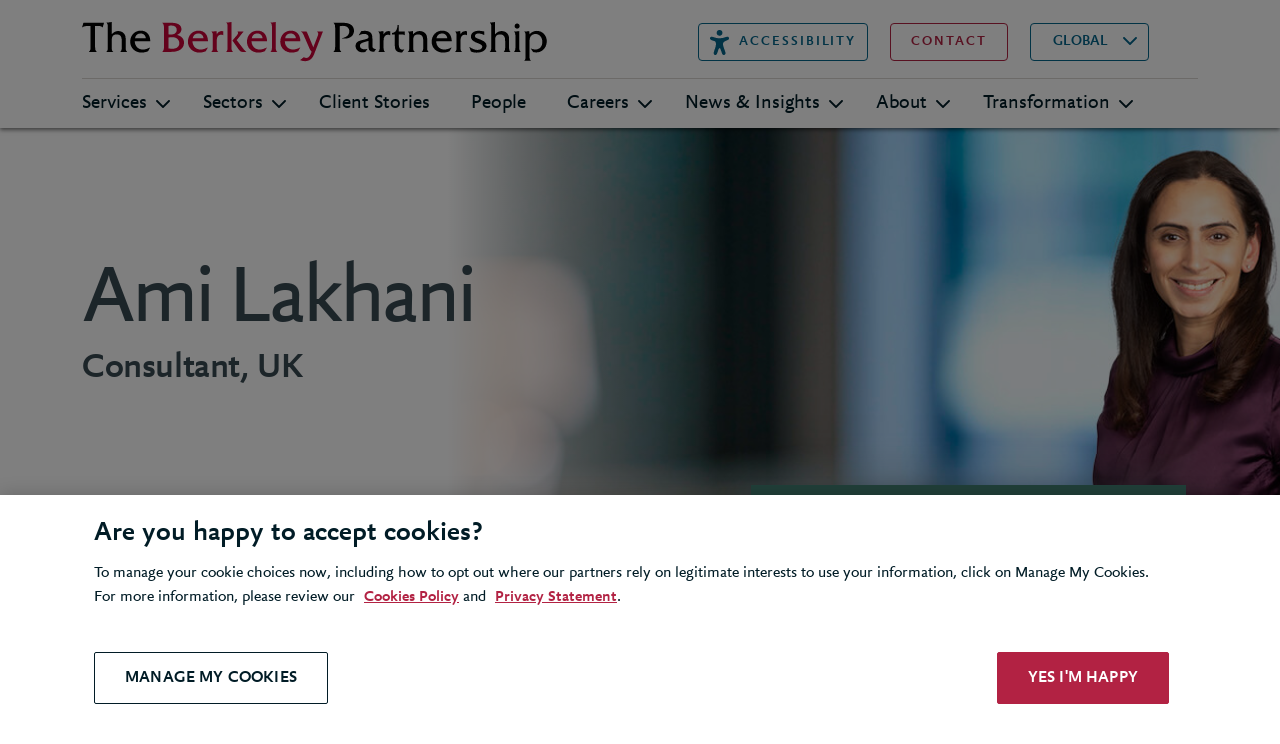

--- FILE ---
content_type: text/html; charset=utf-8
request_url: https://www.berkeleypartnership.com/en/people/ami-lakhani
body_size: 15849
content:


<!DOCTYPE html>
<html>
<head id="head">
    <title>Ami Lakhani | Consultant | Berkeley Partnership</title>
        <script>
            (function (w, d, s, l, i) {
                w[l] = w[l] || []; w[l].push({
                    'gtm.start':
                        new Date().getTime(), event: 'gtm.js'
                }); var f = d.getElementsByTagName(s)[0],
                    j = d.createElement(s), dl = l != 'dataLayer' ? '&l=' + l : ''; j.async = true; j.src =
                        'https://www.googletagmanager.com/gtm.js?id=' + i + dl; f.parentNode.insertBefore(j, f);
            })(window, document, 'script', 'dataLayer', 'GTM-M5MM9Q9');
        </script>
    <meta http-equiv="X-UA-Compatible" content="IE=9; IE=8; IE=7; IE=EDGE" />
    <meta charset="UTF-8">
    <meta name="viewport" content="width=device-width, initial-scale=1.0">
        <meta name="title" content="Ami Lakhani | Consultant | Berkeley Partnership" />         <meta name="description" content="Ami is a consultant in Berkeley&#x2019;s London office. She has extensive experience in strategy and operating model design, and is a retail sector expert." />
        <meta name="image" content="https://www.berkeleypartnership.com/getattachment/69fb30a0-d634-4911-ab9d-59d48917dd96/Ami-Lakhani-Her.jpg?width=500&amp;resizemode=force" />
    <meta property="og:url" content="https://www.berkeleypartnership.com/en/people/ami-lakhani" />
    <meta property="og:type" content="website" />
    <meta property="og:title" content="Ami Lakhani | Consultant | Berkeley Partnership" />
        <meta property="og:description" content="Ami is a consultant in Berkeley&#x2019;s London office. She has extensive experience in strategy and operating model design, and is a retail sector expert." />
        <meta property="og:image" content="https://www.berkeleypartnership.com/getattachment/69fb30a0-d634-4911-ab9d-59d48917dd96/Ami-Lakhani-Her.jpg" />
    <meta name="twitter:site" content="@BerkeleyLLP" />
    <meta name="twitter:card" content="summary_large_image" />
    <meta name="twitter:domain" content="berkeleypartnership.com" />
    <meta name="twitter:url" content="https://www.berkeleypartnership.com/en/people/ami-lakhani" />
    <meta name="twitter:title" content="Ami Lakhani | Consultant | Berkeley Partnership" />
        <meta name="twitter:description" content="Ami is a consultant in Berkeley&#x2019;s London office. She has extensive experience in strategy and operating model design, and is a retail sector expert." />
        <meta name="twitter:image" content="https://www.berkeleypartnership.com/getattachment/69fb30a0-d634-4911-ab9d-59d48917dd96/Ami-Lakhani-Her.jpg?width=500&amp;resizemode=force" />
    <link rel="icon" href="/content/img/favicon.png" type="image/png" />
    <link rel="shortcut icon" type="image/x-icon" href="/content/img/favicon.ico">
    <link href="/content/sass/main.css" rel="stylesheet" type="text/css" />
    <link rel="canonical" href="https://www.berkeleypartnership.com/en/people/ami-lakhani" />
    <!--[if lt IE 9]>
      <script type="text/javascript" src="../js/mini/old-browsers.min.js"></script>
    <![endif]-->

    

    <link href="/_content/Kentico.Content.Web.Rcl/Content/Bundles/Public/systemPageComponents.min.css" rel="stylesheet" />

</head>
<body>
<!-- Google Tag Manager (noscript) -->
                        <noscript><iframe src="https://www.googletagmanager.com/ns.html?id=GTM-M5MM9Q9" height="0" width="0" style="display:none;visibility:hidden"></iframe></noscript> <!-- End Google Tag Manager (noscript) -->
    <header class="header">
        

<script>
  var serviceUrl = "//api.reciteme.com/asset/js?key=";
  var serviceKey = "b33a75a9062d57bceed78c7362c484fcfbadb78d";
  var options = {};  // Options can be added as needed
  var autoLoad = false;
  var enableFragment = "#reciteEnable";
  var loaded = [], frag = !1; window.location.hash === enableFragment && (frag = !0); function loadScript(c, b) { var a = document.createElement("script"); a.type = "text/javascript"; a.readyState ? a.onreadystatechange = function () { if ("loaded" == a.readyState || "complete" == a.readyState) a.onreadystatechange = null, void 0 != b && b() } : void 0 != b && (a.onload = function () { b() }); a.src = c; document.getElementsByTagName("head")[0].appendChild(a) } function _rc(c) { c += "="; for (var b = document.cookie.split(";"), a = 0; a < b.length; a++) { for (var d = b[a]; " " == d.charAt(0);)d = d.substring(1, d.length); if (0 == d.indexOf(c)) return d.substring(c.length, d.length) } return null } function loadService(c) { for (var b = serviceUrl + serviceKey, a = 0; a < loaded.length; a++)if (loaded[a] == b) return; loaded.push(b); loadScript(serviceUrl + serviceKey, function () { "function" === typeof _reciteLoaded && _reciteLoaded(); "function" == typeof c && c(); Recite.load(options); Recite.Event.subscribe("Recite:load", function () { Recite.enable() }) }) } "true" == _rc("Recite.Persist") && loadService(); if (autoLoad && "false" != _rc("Recite.Persist") || frag) document.addEventListener ? document.addEventListener("DOMContentLoaded", function (c) { loadService() }) : loadService();
</script>
<div class="container">
    <div class="row">
        <div class="col-12">
            <div class="header__wrapper">
                <div class="header__topLevel">
                    <div class="header__left">
                        <a class="header__logo" href="/en" title="Logo">
                            <span class="sr-only">Berkeley</span>
                        </a>
                    </div>
                    <button class="header__reciteMe" onclick="loadService();return false;">
                        <span>Accessibility</span>
                    </button>
                    <div class="header__right d-none d-lg-flex">
                        <a class="header__contact berkeley-btn--secondary" href="/en/contact-us">
                            <span>contact</span>
                        </a>

                        <select id="languageSelector" class="header__language d-none d-lg-block">
                                    <option value="/">UK</option>
                                    <option value="/en-us">US</option>
                                    <option value="/en" selected>GLOBAL</option>
                        </select>

                        <a class="header__search d-none d-lg-block" href="/en/search">
                            <span class="sr-only">Search</span>
                        </a>
                    </div>
                </div>
                <div class="header__mobileRightMenu d-flex d-lg-none">
                    <select id="languageSelectorMobile" class="header__language">
                                <option value="/">UK</option>
                                <option value="/en-us">US</option>
                                <option value="/en" selected>GLOBAL</option>
                    </select>

                    <a class="header__search" href="/en/search" title="search">
                        <span class="sr-only">Search</span>
                    </a>
                    <button class="navbar-toggler" type="button" data-bs-toggle="collapse" data-bs-target="#navbarNavDropdown" aria-expanded="false" aria-label="Toggle navigation">
                        <span class="navbar-toggler-icon"></span>
                    </button>
                </div>
            </div>

            <nav class="navbar navbar-expand-lg">
                <div class="collapse navbar-collapse" id="navbarNavDropdown">
                    <ul class="navbar-nav">
                                <li class="nav-item dropdown">
                                    <a class="nav-link dropdown-toggle" href="#" id="navbarDropdownMenuLink-Services" data-bs-toggle="dropdown" aria-expanded="false">Services</a>
                                    <div class="dropdown-menu header__mainDropdown" aria-labelledby="navbarDropdownMenuLink-Services" style="top: 49.0469px;">
                                        <a class="header__back d-block d-lg-none" href="#">Back</a>
                                        <div class="col-12">
                                            <a href="/en/services">
                                                <h3>Services &gt;</h3>
                                            </a>
                                            <p class="d-block d-lg-none header__infoSection">We help our clients deliver outcomes under the most complex, high-stakes circumstances, bridging the gap between strategy and ambition. </p>
                                        </div>
                                        <div class="header__dropdownWrapper">
                                            <div class="col-12 col-lg-4 d-none d-lg-block header__infoSection">
                                                <p>We help our clients deliver outcomes under the most complex, high-stakes circumstances, bridging the gap between strategy and ambition. </p>
                                            </div>
                                            <ul class="col-12 col-lg-4 header__dropdownList">

                                                        <li class="dropdown-item dropdown-submenu">
                                                            <a class="dropdown-toggle" href="#" data-bs-toggle="dropdown">Strategy and Operating Model Design</a>
                                                            <ul class="col-12 col-lg-4 dropdown-menu">
                                                                <a class="header__back d-block d-lg-none" href="#">Back</a>

                                                                        <li class="dropdown-item">
                                                                            <a href="/en/services/strategy-and-operating-model-design/business-strategy">Business Strategy </a>
                                                                        </li>
                                                                        <li class="dropdown-item">
                                                                            <a href="/en/services/strategy-and-operating-model-design/target-operating-model-design">Target Operating Model Design</a>
                                                                        </li>
                                                                        <li class="dropdown-item">
                                                                            <a href="/en/services/strategy-and-operating-model-design/organisation-design-and-implementation">Organisation Design and Implementation</a>
                                                                        </li>
                                                                        <li class="dropdown-item">
                                                                            <a href="/en/services/strategy-and-operating-model-design/ai-strategy-and-transformation">AI Strategy and Transformation</a>
                                                                        </li>
                                                                        <li class="dropdown-item">
                                                                            <a href="/en/services/strategy-and-operating-model-design/it-strategy-and-operating-model">IT Strategy and Operating Model</a>
                                                                        </li>
                                                                        <li class="dropdown-item">
                                                                            <a href="/en/services/strategy-and-operating-model-design/data-and-analytics-strategy">Data and Analytics Strategy</a>
                                                                        </li>
                                                                        <li class="dropdown-item">
                                                                            <a href="/en/services/strategy-and-operating-model-design/hr-strategy-and-operating-model">HR Strategy and Operating Model</a>
                                                                        </li>
                                                                        <li class="dropdown-item">
                                                                            <a href="/en/services/strategy-and-operating-model-design/finance-strategy-and-operating-model">Finance Strategy and Operating Model</a>
                                                                        </li>
                                                                        <li class="dropdown-item">
                                                                            <a href="/en/services/strategy-and-operating-model-design/supply-chain-strategy-and-operating-model">Supply Chain Strategy and Operating Model</a>
                                                                        </li>
                                                                        <li class="dropdown-item">
                                                                            <a href="/en/services/strategy-and-operating-model-design/esg-and-sustainability-transformation">ESG and Sustainability Transformation</a>
                                                                        </li>
                                                            </ul>
                                                        </li>
                                                        <li class="dropdown-item dropdown-submenu">
                                                            <a class="dropdown-toggle" href="#" data-bs-toggle="dropdown">Delivering Transformational Change</a>
                                                            <ul class="col-12 col-lg-4 dropdown-menu">
                                                                <a class="header__back d-block d-lg-none" href="#">Back</a>

                                                                        <li class="dropdown-item">
                                                                            <a href="/en/services/delivering-transformational-change/ai-strategy-and-transformation">AI Strategy and Transformation</a>
                                                                        </li>
                                                                        <li class="dropdown-item">
                                                                            <a href="/en/services/delivering-transformational-change/change-management">Change Management</a>
                                                                        </li>
                                                                        <li class="dropdown-item">
                                                                            <a href="/en/services/delivering-transformational-change/data-and-analytics-delivery">Data and Analytics Delivery</a>
                                                                        </li>
                                                                        <li class="dropdown-item">
                                                                            <a href="/en/services/delivering-transformational-change/digital-transformation">Digital Transformation </a>
                                                                        </li>
                                                                        <li class="dropdown-item">
                                                                            <a href="/en/services/delivering-transformational-change/esg-and-sustainability-transformation">ESG and Sustainability Transformation</a>
                                                                        </li>
                                                                        <li class="dropdown-item">
                                                                            <a href="/en/services/delivering-transformational-change/erp-progamme-delivery">ERP Progamme Delivery</a>
                                                                        </li>
                                                                        <li class="dropdown-item">
                                                                            <a href="/en/services/delivering-transformational-change/finance-transformation">Finance Transformation </a>
                                                                        </li>
                                                                        <li class="dropdown-item">
                                                                            <a href="/en/services/delivering-transformational-change/hr-transformation">HR Transformation </a>
                                                                        </li>
                                                                        <li class="dropdown-item">
                                                                            <a href="/en/services/delivering-transformational-change/independent-programme-assurance">Independent Programme Assurance</a>
                                                                        </li>
                                                                        <li class="dropdown-item">
                                                                            <a href="/en/services/delivering-transformational-change/it-transformation">IT Transformation</a>
                                                                        </li>
                                                                        <li class="dropdown-item">
                                                                            <a href="/en/services/delivering-transformational-change/leading-major-technology-programmes">Leading Major Technology Programmes</a>
                                                                        </li>
                                                                        <li class="dropdown-item">
                                                                            <a href="/en/services/delivering-transformational-change/programme-mobilisation">Programme Mobilisation</a>
                                                                        </li>
                                                                        <li class="dropdown-item">
                                                                            <a href="/en/services/delivering-transformational-change/programme-management">Programme Management </a>
                                                                        </li>
                                                                        <li class="dropdown-item">
                                                                            <a href="/en/services/delivering-transformational-change/programme-recovery-and-turnaround">Programme Recovery and Turnaround</a>
                                                                        </li>
                                                                        <li class="dropdown-item">
                                                                            <a href="/en/services/delivering-transformational-change/s-4hana-migration">S/4HANA migration</a>
                                                                        </li>
                                                                        <li class="dropdown-item">
                                                                            <a href="/en/services/delivering-transformational-change/supplier-selection">Supplier Selection</a>
                                                                        </li>
                                                                        <li class="dropdown-item">
                                                                            <a href="/en/services/delivering-transformational-change/portfolio-management">Portfolio Management </a>
                                                                        </li>
                                                                        <li class="dropdown-item">
                                                                            <a href="/en/services/delivering-transformational-change/coaching-for-transformational-change">Coaching for Transformational Change</a>
                                                                        </li>
                                                            </ul>
                                                        </li>
                                                        <li class="dropdown-item dropdown-submenu">
                                                            <a class="dropdown-toggle" href="#" data-bs-toggle="dropdown">Mergers and Acquisitions</a>
                                                            <ul class="col-12 col-lg-4 dropdown-menu">
                                                                <a class="header__back d-block d-lg-none" href="#">Back</a>

                                                                        <li class="dropdown-item">
                                                                            <a href="/en/services/mergers-and-acquisitions/operational-due-diligence">Operational Due Diligence</a>
                                                                        </li>
                                                                        <li class="dropdown-item">
                                                                            <a href="/en/services/mergers-and-acquisitions/business-strategy">Business Strategy </a>
                                                                        </li>
                                                                        <li class="dropdown-item">
                                                                            <a href="/en/services/mergers-and-acquisitions/target-operating-model-design">Target Operating Model Design</a>
                                                                        </li>
                                                                        <li class="dropdown-item">
                                                                            <a href="/en/services/mergers-and-acquisitions/it-strategy-and-operating-model">IT Strategy and Operating Model</a>
                                                                        </li>
                                                                        <li class="dropdown-item">
                                                                            <a href="/en/services/mergers-and-acquisitions/change-management">Change Management</a>
                                                                        </li>
                                                                        <li class="dropdown-item">
                                                                            <a href="/en/services/mergers-and-acquisitions/manda-planning-and-integration-delivery">M&amp;A planning and integration delivery</a>
                                                                        </li>
                                                            </ul>
                                                        </li>
                                                        <li class="dropdown-item dropdown-submenu">
                                                            <a class="dropdown-toggle" href="#" data-bs-toggle="dropdown">Leadership, Organisational Effectiveness and Change Management</a>
                                                            <ul class="col-12 col-lg-4 dropdown-menu">
                                                                <a class="header__back d-block d-lg-none" href="#">Back</a>

                                                                        <li class="dropdown-item">
                                                                            <a href="/en/services/leadership-organisational-effectiveness-and-change-management/coaching-for-transformational-change">Coaching for Transformational Change</a>
                                                                        </li>
                                                                        <li class="dropdown-item">
                                                                            <a href="/en/services/leadership-organisational-effectiveness-and-change-management/organisation-effectiveness">Organisational Effectiveness</a>
                                                                        </li>
                                                                        <li class="dropdown-item">
                                                                            <a href="/en/services/leadership-organisational-effectiveness-and-change-management/employee-experience">Employee Experience</a>
                                                                        </li>
                                                                        <li class="dropdown-item">
                                                                            <a href="/en/services/leadership-organisational-effectiveness-and-change-management/change-management">Change Management</a>
                                                                        </li>
                                                            </ul>
                                                        </li>
                                                        <li class="dropdown-item dropdown-submenu">
                                                            <a class="dropdown-toggle" href="#" data-bs-toggle="dropdown">Digital, Data, AI and Technology</a>
                                                            <ul class="col-12 col-lg-4 dropdown-menu">
                                                                <a class="header__back d-block d-lg-none" href="#">Back</a>

                                                                        <li class="dropdown-item">
                                                                            <a href="/en/services/digital-data-and-technology/ai-strategy-and-transformation">AI Strategy and Transformation</a>
                                                                        </li>
                                                                        <li class="dropdown-item">
                                                                            <a href="/en/services/digital-data-and-technology/cyber-security-and-operational-resilience">Cyber Security and Operational Resilience</a>
                                                                        </li>
                                                                        <li class="dropdown-item">
                                                                            <a href="/en/services/digital-data-and-technology/digital-transformation">Digital Transformation </a>
                                                                        </li>
                                                                        <li class="dropdown-item">
                                                                            <a href="/en/services/digital-data-and-technology/data-and-analytics-strategy">Data and Analytics Strategy</a>
                                                                        </li>
                                                                        <li class="dropdown-item">
                                                                            <a href="/en/services/digital-data-and-technology/data-and-analytics-delivery">Data and Analytics Delivery</a>
                                                                        </li>
                                                                        <li class="dropdown-item">
                                                                            <a href="/en/services/digital-data-and-technology/s-4hana-migration">S/4HANA migration</a>
                                                                        </li>
                                                                        <li class="dropdown-item">
                                                                            <a href="/en/services/digital-data-and-technology/erp-progamme-delivery">ERP Progamme Delivery</a>
                                                                        </li>
                                                                        <li class="dropdown-item">
                                                                            <a href="/en/services/digital-data-and-technology/it-strategy-and-operating-model">IT Strategy and Operating Model</a>
                                                                        </li>
                                                                        <li class="dropdown-item">
                                                                            <a href="/en/services/digital-data-and-technology/it-transformation">IT Transformation</a>
                                                                        </li>
                                                                        <li class="dropdown-item">
                                                                            <a href="/en/services/digital-data-and-technology/cloud-and-product-operating-model">Cloud and Product Operating Model</a>
                                                                        </li>
                                                                        <li class="dropdown-item">
                                                                            <a href="/en/services/digital-data-and-technology/supplier-selection">Supplier Selection</a>
                                                                        </li>
                                                                        <li class="dropdown-item">
                                                                            <a href="/en/services/digital-data-and-technology/programme-management">Programme Management </a>
                                                                        </li>
                                                            </ul>
                                                        </li>
                                                        <li class="dropdown-item dropdown-submenu">
                                                            <a class="dropdown-toggle" href="#" data-bs-toggle="dropdown">Managing Risk and Assuring Success</a>
                                                            <ul class="col-12 col-lg-4 dropdown-menu">
                                                                <a class="header__back d-block d-lg-none" href="#">Back</a>

                                                                        <li class="dropdown-item">
                                                                            <a href="/en/services/managing-risk-and-assuring-success/independent-programme-assurance">Independent Programme Assurance</a>
                                                                        </li>
                                                                        <li class="dropdown-item">
                                                                            <a href="/en/services/managing-risk-and-assuring-success/programme-recovery-and-turnaround">Programme Recovery and Turnaround</a>
                                                                        </li>
                                                                        <li class="dropdown-item">
                                                                            <a href="/en/services/managing-risk-and-assuring-success/change-management">Change Management</a>
                                                                        </li>
                                                                        <li class="dropdown-item">
                                                                            <a href="/en/services/managing-risk-and-assuring-success/supplier-selection">Supplier Selection</a>
                                                                        </li>
                                                                        <li class="dropdown-item">
                                                                            <a href="/en/services/managing-risk-and-assuring-success/coaching-for-transformational-change">Coaching for Transformational Change</a>
                                                                        </li>
                                                                        <li class="dropdown-item">
                                                                            <a href="/en/services/managing-risk-and-assuring-success/cyber-security-and-operational-resilience">Cyber Security and Operational Resilience</a>
                                                                        </li>
                                                            </ul>
                                                        </li>
                                            </ul>

                                                <div class="col-12 col-lg-4 header__thirdColumn">
                                                                <div class="quotepanel">
                                                                    <blockquote>
                                                                        <p class="quotepanel__text">Berkeley provided both excellent technical skills and highly developed soft skills &#x2013; a combination that truly sets them apart.</p>
                                                                        <h5 class="quotepanel__author">Enterprise Technology and Program Co-sponsor</h5>
                                                                    </blockquote>
                                                                </div>
                                                </div>
                                        </div>
                                    </div>
                                </li>
                                <li class="nav-item dropdown">
                                    <a class="nav-link dropdown-toggle" href="#" id="navbarDropdownMenuLink-Sectors" data-bs-toggle="dropdown" aria-expanded="false">Sectors</a>
                                    <div class="dropdown-menu header__mainDropdown" aria-labelledby="navbarDropdownMenuLink-Sectors" style="top: 49.0469px;">
                                        <a class="header__back d-block d-lg-none" href="#">Back</a>
                                        <div class="col-12">
                                            <a href="/en/sectors">
                                                <h3>Sectors &gt;</h3>
                                            </a>
                                            <p class="d-block d-lg-none header__infoSection">Our clients span a broad spectrum of sectors, each with its own set of business challenges. </p>
                                        </div>
                                        <div class="header__dropdownWrapper">
                                            <div class="col-12 col-lg-4 d-none d-lg-block header__infoSection">
                                                <p>Our clients span a broad spectrum of sectors, each with its own set of business challenges. </p>
                                            </div>
                                            <ul class="col-12 col-lg-4 header__dropdownList header__dropdownList--content-col-2">

                                                        <li class="dropdown-item">
                                                            <a href="/en/sectors/consumer-goods">Consumer Goods</a>
                                                        </li>
                                                        <li class="dropdown-item">
                                                            <a href="/en/sectors/digital-economy">Digital Economy</a>
                                                        </li>
                                                        <li class="dropdown-item">
                                                            <a href="/en/sectors/energy">Energy</a>
                                                        </li>
                                                        <li class="dropdown-item">
                                                            <a href="/en/sectors/financial-services">Financial Services</a>
                                                        </li>
                                                        <li class="dropdown-item">
                                                            <a href="/en/sectors/government-and-public-sector">Government and Public Sector</a>
                                                        </li>
                                                        <li class="dropdown-item">
                                                            <a href="/en/sectors/healthcare-and-nhs">Healthcare</a>
                                                        </li>
                                                        <li class="dropdown-item">
                                                            <a href="/en/sectors/manufacturing">Manufacturing</a>
                                                        </li>
                                                        <li class="dropdown-item">
                                                            <a href="/en/sectors/media-and-entertainment">Media and Entertainment</a>
                                                        </li>
                                                        <li class="dropdown-item">
                                                            <a href="/en/sectors/pharmaceuticals-and-medical">Pharmaceuticals and Medical</a>
                                                        </li>
                                                        <li class="dropdown-item">
                                                            <a href="/en/sectors/private-equity">Private Equity</a>
                                                        </li>
                                                        <li class="dropdown-item">
                                                            <a href="/en/sectors/professional-associations-and-membership-bodies">Professional Associations</a>
                                                        </li>
                                                        <li class="dropdown-item">
                                                            <a href="/en/sectors/real-estate">Real Estate</a>
                                                        </li>
                                                        <li class="dropdown-item">
                                                            <a href="/en/sectors/regulatory-and-compliance">Regulatory and Compliance</a>
                                                        </li>
                                                        <li class="dropdown-item">
                                                            <a href="/en/sectors/resources-mining">Resources and Mining</a>
                                                        </li>
                                                        <li class="dropdown-item">
                                                            <a href="/en/sectors/retail">Retail</a>
                                                        </li>
                                                        <li class="dropdown-item">
                                                            <a href="/en/sectors/supply-chain-logistics">Supply Chain and Logistics</a>
                                                        </li>
                                                        <li class="dropdown-item">
                                                            <a href="/en/sectors/transport-and-travel">Transport and Travel</a>
                                                        </li>
                                            </ul>

                                        </div>
                                    </div>
                                </li>
                                <li class="nav-item">
                                    <a class="nav-link" href="/en/client-stories">Client Stories</a>
                                </li>
                                <li class="nav-item">
                                    <a class="nav-link" href="/en/people">People</a>
                                </li>
                                <li class="nav-item dropdown">
                                    <a class="nav-link dropdown-toggle" href="#" id="navbarDropdownMenuLink-Careers" data-bs-toggle="dropdown" aria-expanded="false">Careers</a>
                                    <div class="dropdown-menu header__mainDropdown" aria-labelledby="navbarDropdownMenuLink-Careers" style="top: 49.0469px;">
                                        <a class="header__back d-block d-lg-none" href="#">Back</a>
                                        <div class="col-12">
                                            <a href="/en/careers">
                                                <h3>Careers &gt;</h3>
                                            </a>
                                            <p class="d-block d-lg-none header__infoSection">Is it time to accelerate your career development?</p>
                                        </div>
                                        <div class="header__dropdownWrapper">
                                            <div class="col-12 col-lg-4 d-none d-lg-block header__infoSection">
                                                <p>Is it time to accelerate your career development?</p>
                                            </div>
                                            <ul class="col-12 col-lg-4 header__dropdownList">
                                                    <li class="dropdown-item">
                                                        <a href="/en/careers">Careers Overview</a>
                                                    </li>

                                                        <li class="dropdown-item">
                                                            <a href="/en/careers/apply">Apply</a>
                                                        </li>
                                                        <li class="dropdown-item">
                                                            <a href="/en/careers/accelerating-your-career-at-berkeley">Accelerating Your Career at Berkeley</a>
                                                        </li>
                                                        <li class="dropdown-item">
                                                            <a href="/en/careers/our-people">Our People</a>
                                                        </li>
                                                        <li class="dropdown-item">
                                                            <a href="/en/careers/berkeley-alumni">Berkeley Alumni</a>
                                                        </li>
                                                        <li class="dropdown-item">
                                                            <a href="/en/careers/working-with-us">Working with Us</a>
                                                        </li>
                                                        <li class="dropdown-item">
                                                            <a href="/en/careers/is-berkeley-right-for-you">Is Berkeley Right for You?</a>
                                                        </li>
                                                        <li class="dropdown-item">
                                                            <a href="/en/careers/diversity-and-inclusion">Diversity, Equity and Inclusion</a>
                                                        </li>
                                            </ul>

                                                <div class="col-12 col-lg-4 header__thirdColumn">
                                                                <div class="quotepanel">
                                                                    <blockquote>
                                                                        <p class="quotepanel__text">The quality of the people they attract and employ is outstanding. With other firms it has been a bit of lottery in terms of support &#x2013; but everyone we have used from Berkeley has been exceptionally good.</p>
                                                                        <h5 class="quotepanel__author">Director of Environment and Assets, Utility Company</h5>
                                                                    </blockquote>
                                                                </div>
                                                </div>
                                        </div>
                                    </div>
                                </li>
                                <li class="nav-item dropdown">
                                    <a class="nav-link dropdown-toggle" href="#" id="navbarDropdownMenuLink-News &amp; Insights" data-bs-toggle="dropdown" aria-expanded="false">News &amp; Insights</a>
                                    <div class="dropdown-menu header__mainDropdown" aria-labelledby="navbarDropdownMenuLink-News &amp; Insights" style="top: 49.0469px;">
                                        <a class="header__back d-block d-lg-none" href="#">Back</a>
                                        <div class="col-12">
                                            <a href="/en/news-and-insights">
                                                <h3>News &amp; Insights &gt;</h3>
                                            </a>
                                            <p class="d-block d-lg-none header__infoSection">Discover our latest thinking</p>
                                        </div>
                                        <div class="header__dropdownWrapper">
                                            <div class="col-12 col-lg-4 d-none d-lg-block header__infoSection">
                                                <p>Discover our latest thinking</p>
                                            </div>
                                            <ul class="col-12 col-lg-4 header__dropdownList">

                                                        <li class="dropdown-item">
                                                            <a href="/en/news-and-insights/news">News</a>
                                                        </li>
                                                        <li class="dropdown-item dropdown-submenu">
                                                            <a class="dropdown-toggle" href="#" data-bs-toggle="dropdown">Insights</a>
                                                            <ul class="col-12 col-lg-4 dropdown-menu">
                                                                <a class="header__back d-block d-lg-none" href="#">Back</a>

                                                                        <li class="dropdown-item">
                                                                            <a href="/en/news-and-insights/insights">All Insights</a>
                                                                        </li>
                                                                        <li class="dropdown-item">
                                                                            <a href="/en/news-and-insights/insights/artificial-intelligence">Artificial intelligence</a>
                                                                        </li>
                                                                        <li class="dropdown-item">
                                                                            <a href="/en/news-and-insights/insights/digital-transformation">Digital transformation</a>
                                                                        </li>
                                                                        <li class="dropdown-item">
                                                                            <a href="/en/news-and-insights/insights/legacy-tech-transformation">Legacy tech transformation</a>
                                                                        </li>
                                                                        <li class="dropdown-item">
                                                                            <a href="/en/news-and-insights/insights/cyber-security">Cyber security</a>
                                                                        </li>
                                                                        <li class="dropdown-item">
                                                                            <a href="/en/news-and-insights/insights/sustainability">ESG and sustainability</a>
                                                                        </li>
                                                                        <li class="dropdown-item">
                                                                            <a href="/en/news-and-insights/insights/s-4hana-migration">S/4HANA migration</a>
                                                                        </li>
                                                                        <li class="dropdown-item">
                                                                            <a href="/en/news-and-insights/insights/cost-pressure">Cost pressure</a>
                                                                        </li>
                                                                        <li class="dropdown-item">
                                                                            <a href="/en/news-and-insights/insights/transformation">Transformation</a>
                                                                        </li>
                                                                        <li class="dropdown-item">
                                                                            <a href="/en/news-and-insights/insights/data">Data and analytics</a>
                                                                        </li>
                                                                        <li class="dropdown-item">
                                                                            <a href="/en/news-and-insights/insights/change-management">Change management</a>
                                                                        </li>
                                                                        <li class="dropdown-item">
                                                                            <a href="/en/news-and-insights/insights/programme-management">Programme management</a>
                                                                        </li>
                                                                        <li class="dropdown-item">
                                                                            <a href="/en/news-and-insights/insights/agile">Agile</a>
                                                                        </li>
                                                                        <li class="dropdown-item">
                                                                            <a href="/en/news-and-insights/insights/business-coaching">Business coaching</a>
                                                                        </li>
                                                                        <li class="dropdown-item">
                                                                            <a href="/en/news-and-insights/insights/employee-experience">Employee experience</a>
                                                                        </li>
                                                                        <li class="dropdown-item">
                                                                            <a href="/en/news-and-insights/insights/procurement">Procurement</a>
                                                                        </li>
                                                                        <li class="dropdown-item">
                                                                            <a href="/en/news-and-insights/insights/shared-services">Shared services</a>
                                                                        </li>
                                                                        <li class="dropdown-item">
                                                                            <a href="/en/news-and-insights/insights/black-swan-events">Black swan events</a>
                                                                        </li>
                                                            </ul>
                                                        </li>
                                                        <li class="dropdown-item">
                                                            <a href="/en/news-and-insights/press-centre">Press centre</a>
                                                        </li>
                                            </ul>

                                                <div class="col-12 col-lg-4 header__thirdColumn">
                                                                <div class="header__cta">
                                                                    <div class="header__ctaPanel" style="background-image: url(/getattachment/883f5e42-5d58-48c6-8c90-99b4447f3f81/dow-jones-media-wall-promo.png);">
                                                                            <h5>Dow Jones</h5>
                                                                            <p>Finance transformation</p>
                                                                    </div>

                                                                    <h5>Client Story</h5>
                                                                    <p>Creating a step-change in its global finance function</p>
                                                                    <a class="header__arrow" href="/en/client-stories/dow-jones-finance-transformation">
                                                                        <span class="sr-only">Go to</span>
                                                                    </a>
                                                                </div>
                                                </div>
                                        </div>
                                    </div>
                                </li>
                                <li class="nav-item dropdown">
                                    <a class="nav-link dropdown-toggle" href="#" id="navbarDropdownMenuLink-About" data-bs-toggle="dropdown" aria-expanded="false">About</a>
                                    <div class="dropdown-menu header__mainDropdown" aria-labelledby="navbarDropdownMenuLink-About" style="top: 49.0469px;">
                                        <a class="header__back d-block d-lg-none" href="#">Back</a>
                                        <div class="col-12">
                                            <a href="/en/about">
                                                <h3>About &gt;</h3>
                                            </a>
                                            <p class="d-block d-lg-none header__infoSection">The Berkeley Partnership helps organisations transform under the most complex, challenging and high-stakes circumstances to achieve their ambitions. </p>
                                        </div>
                                        <div class="header__dropdownWrapper">
                                            <div class="col-12 col-lg-4 d-none d-lg-block header__infoSection">
                                                <p>The Berkeley Partnership helps organisations transform under the most complex, challenging and high-stakes circumstances to achieve their ambitions. </p>
                                            </div>
                                            <ul class="col-12 col-lg-4 header__dropdownList header__dropdownList--content-col-2">
                                                    <li class="dropdown-item">
                                                        <a href="/en/about">Berkeley Overview</a>
                                                    </li>

                                                        <li class="dropdown-item">
                                                            <a href="/en/about/our-story">Our Story</a>
                                                        </li>
                                                        <li class="dropdown-item">
                                                            <a href="/en/about/our-culture">Our Culture</a>
                                                        </li>
                                                        <li class="dropdown-item">
                                                            <a href="/en/about/how-we-work">How We Work</a>
                                                        </li>
                                                        <li class="dropdown-item">
                                                            <a href="/en/about/our-clients">Our Clients</a>
                                                        </li>
                                                        <li class="dropdown-item">
                                                            <a href="/en/about/our-locations">Our Locations</a>
                                                        </li>
                                                        <li class="dropdown-item">
                                                            <a href="/en/about/diversity-equity-and-inclusion">Diversity, Equity and Inclusion</a>
                                                        </li>
                                                        <li class="dropdown-item">
                                                            <a href="/en/about/corporate-responsibility">Corporate Responsibility</a>
                                                        </li>
                                                        <li class="dropdown-item">
                                                            <a href="/en/about/sustainability">Sustainability</a>
                                                        </li>
                                            </ul>

                                        </div>
                                    </div>
                                </li>
                                <li class="nav-item dropdown">
                                    <a class="nav-link dropdown-toggle" href="#" id="navbarDropdownMenuLink-Transformation" data-bs-toggle="dropdown" aria-expanded="false">Transformation</a>
                                    <div class="dropdown-menu header__mainDropdown" aria-labelledby="navbarDropdownMenuLink-Transformation" style="top: 49.0469px;">
                                        <a class="header__back d-block d-lg-none" href="#">Back</a>
                                        <div class="col-12">
                                            <a href="/en/transformation">
                                                <h3>Transformation &gt;</h3>
                                            </a>
                                            <p class="d-block d-lg-none header__infoSection">Discover the key ingredients for successful transformation</p>
                                        </div>
                                        <div class="header__dropdownWrapper">
                                            <div class="col-12 col-lg-4 d-none d-lg-block header__infoSection">
                                                <p>Discover the key ingredients for successful transformation</p>
                                            </div>
                                            <ul class="col-12 col-lg-4 header__dropdownList">
                                                    <li class="dropdown-item">
                                                        <a href="/en/transformation">Transformation Overview</a>
                                                    </li>

                                                        <li class="dropdown-item">
                                                            <a href="/en/transformation/ambitions-and-objectives">Ambition and Objectives</a>
                                                        </li>
                                                        <li class="dropdown-item">
                                                            <a href="/en/transformation/leadership-and-commitment">Leadership and Commitment</a>
                                                        </li>
                                                        <li class="dropdown-item">
                                                            <a href="/en/transformation/skills-and-experience">Skills and Experience</a>
                                                        </li>
                                                        <li class="dropdown-item">
                                                            <a href="/en/transformation/delivery-approach">Delivery Approach</a>
                                                        </li>
                                            </ul>

                                                <div class="col-12 col-lg-4 header__thirdColumn">
                                                                


<a class="berkeley-btn berkeley-btn--gray berkeley-btn--white-bg" href="/en/transformation-health-check" target="_self">
	<div>
		<h5>Transformation health check</h5>
		<p><p>Use our quick and easy online health check to assess whether you have the key ingredients in place for successful transformation.&nbsp;</p>
</p>
	</div>
	<img src="/content/img/arrow.svg" alt="Arrow icon" class="align-self-center">
</a>

                                                </div>
                                        </div>
                                    </div>
                                </li>
                                <li class="nav-item d-lg-none">
                                    <a class="nav-link" href="/en/contact-us">Contact us</a>
                                </li>
                    </ul>
                </div>
            </nav>
        </div>
    </div>
</div>
    </header>


    <div class="page-body page-body--grey-breadcrumb person-page">

            


    <style type="text/css">
		@media screen and (min-width: 992px)
		{
			#hero
			{
				background-image: url(/getattachment/69fb30a0-d634-4911-ab9d-59d48917dd96/Ami-Lakhani-Her.jpg) !important;
			}
		}
    </style>

<div class="hero hero--button hero--connectPerson" id="hero" style="background-image: url(/getattachment/69fb30a0-d634-4911-ab9d-59d48917dd96/Ami-Lakhani-Her.jpg);">

    <div class="container d-none d-md-block">
        <div class="row">
            <div class="col-12 col-lg-6">
                    <h1 class="hero__title">Ami Lakhani</h1>
                    <h2 class="hero__job">Consultant, UK</h2>

                        <a href="mailto:ami.lakhani@berkeleypartnership.com?cc=info@berkeleypartnership.com" class="hero__email">Contact Ami </a>
                        <a href="https://www.linkedin.com/in/ami-lakhani-01505329/" class="hero__linkedin" target="_blank">Connect on LinkedIn</a>
            </div>


        </div>
    </div>
</div>



    <div class="heroPerson heroPerson--connect d-block d-md-none">
        <div class="container">
            <div class="row">
                <div class="col-12 col-lg-6">
                    <h1 class="heroPerson__title">Ami Lakhani</h1>
                    <h2 class="heroPerson__job">Consultant, UK</h2>
                    <a href="mailto:ami.lakhani@berkeleypartnership.com?cc=info@berkeleypartnership.com" class="heroPerson__email">Contact Ami </a>
                    <a href="https://www.linkedin.com/in/ami-lakhani-01505329/" class="heroPerson__linkedin">Connect on Linkedin</a>
                </div>
            </div>
        </div>
    </div>

    <div class="heroBtn">
        <div class="container">
            <a class="berkeley-btn" href="/en/contact-us">
                <div>
                    <h5>Want to know more?</h5>
                    <h3>Let&#x27;s talk</h3>
                </div>

                <img src="/content/img/large_arrow.svg" alt="Arrow icon" class="align-self-center">
            </a>
        </div>
    </div>

            

    <nav class="breadcrumbs breadcrumbs--hide-mobile" aria-label="breadcrumb">
        <div class="container">
            <div class="row">
                <div class="col-12">
                    <ol class="breadcrumb">
                                <li class="breadcrumb-item d-flex justify-content-between align-items-center"><a href="/en">Home</a></li>
                                <li class="breadcrumb-item d-flex justify-content-between align-items-center"><a href="/en/people">People</a></li>
                                <li class="breadcrumb-item d-flex justify-content-between align-items-center active" aria-current="page">Ami Lakhani</li>
                    </ol>
                </div>
            </div>
        </div>
    </nav>
    <script type="application/ld+json">
    {
        "@context": "https://schema.org",
        "@type": "BreadcrumbList",
        "itemListElement": [

            {
                "@type": "ListItem",
                "position": 1,
                "name": "Home",
                "item": "https://www.berkeleypartnership.com/en"
            },
            
            {
                "@type": "ListItem",
                "position": 2,
                "name": "People",
                "item": "https://www.berkeleypartnership.com/en/people"
            },
            
            {
                "@type": "ListItem",
                "position": 3,
                "name": "Ami Lakhani",
                "item": "https://www.berkeleypartnership.com/en/people/ami-lakhani"
            }
                    ]
    }
    </script>


        


	<div class="wysiwyg">
		<div class="container wysiwyg--background  ">
			<div class="col-12 col-lg-8 offset-lg-2">
				<p><span class="wysiwyg__question">1</span></p>

<h2>What do you like most about Berkeley?</h2>

<p>Having always worked for very large organisations, I&nbsp;really enjoy&nbsp;the different feel that Berkeley has, both internally and with our <a href="/en/client-stories">clients</a>. It&rsquo;s amazing to be able to get to know most people on a personal level.&nbsp;Berkeley places a priority on this, and even though I joined the firm at the start of the first lockdown in 2020, I managed to meet most <a href="/en/people">people</a> quite quickly through various social events, albeit virtually!&nbsp;</p>

<p>I find Berkeley&rsquo;s approach to its people on a professional level really refreshing &ndash; we&rsquo;re given the support we need to deliver to a high standard for our clients, but without the admin and red tape you sometimes come across at larger organisations.</p>

<h2><span class="wysiwyg__question">2&nbsp;&nbsp;</span>What&rsquo;s been your favourite piece of work and why?</h2>

<p>One of the assignments I learned the most from, fairly early on in my consulting career, was with a client who had set up a start-up business as a subsidiary, focusing on customer engagement and document management. I started when it had just been set up, at first working on a supplier consolidation exercise.&nbsp;</p>

<p>I ended up holding several different roles at the company over two years, working directly with the commercial director, client services director, COO and CEO. I led several types of operational and commercial work, including designing their commercial and sourcing processes; working as a project manager for the company&rsquo;s first client (a UK building society); managing their brand relaunch once the company had been in business for a year.</p>

<p>I enjoyed the variety of responsibilities, the level of trust from the board and the experience of being able to &lsquo;turn your hand to anything&rsquo; that&rsquo;s so important in a new company. It was also a fun environment to work in, with the feeling of being part of something new and exciting where you could have a real impact.&nbsp;</p>

<h2><span class="wysiwyg__question">3&nbsp;&nbsp;</span>What might people be interested in knowing about you?</h2>

<p>I was a very early adopter of electric vehicles and domestic solar panels, investing and taking a leap of faith before the tech, infrastructure and benefits were really known. So I have a keen interest in innovation and technology that will help us respond to climate change, reduce consumption or do it in a responsible way, and move humanity closer to long term sustainability goals.</p>

<p>At the moment, I&rsquo;m interested in seeing how retailers and consumer goods companies respond to the growth of the sharing economy and the rental, preloved and subscription markets. And I&rsquo;ll be watching with interest to see what commitments the world&#39;s leaders will continue to make around reducing emissions.</p>


			</div>
		</div>
	</div>







<div class="sharepanel sharepanel--inline">
    <div class="container sharepanel__content">
        <div class="col-12">
            <div class="d-flex flex-column flex-lg-row justify-content-center">
                

<p class="sharepanel__text">Share:</p>
<div class="sharepanel__social d-flex justify-content-center">
    <a target="_blank" href="https://www.linkedin.com/sharing/share-offsite/?mini=true&amp;url=https://www.berkeleypartnership.com/en/people/ami-lakhani">
        <img src="/content/img/social/atom-linkedin.svg" alt="Linkedin icon">
    </a>
    <a target="_blank" href="https://www.facebook.com/sharer/sharer.php?u=https://www.berkeleypartnership.com/en/people/ami-lakhani">
        <img src="/content/img/social/atom-facebook.svg" alt="Facebook icon">
    </a>
    <a href="#" class="js-copy-url" #>
        <img src="/content/img/social/atom-link.svg" alt="Link icon">
		<span class="sharepanel__tooltip" style="display: none;">Link copied!</span>
    </a>
</div>
            </div>
        </div>
    </div>
        <div class="container sharepanel__greenbtn">
            <div class="col-12 col-lg-7 offset-lg-1">
                <a class="berkeley-btn" href="/en/careers">
                    <div>
                        <h5>Want to join us?</h5>
                        <h3>Find out more about careers at Berkeley</h3>
                    </div>
                    <img src="/content/img/large_arrow.svg" alt="Arrow icon" class="align-self-center">
                </a>
            </div>
        </div>
</div>


    <div>
        
    </div>


    </div>

    


<div id="accordion" class="accordion accordion--footer d-lg-none">
		<div class="card accordion__item">
			<div class="card-header accordion__title" id="heading1">
				<div class="container">
					<div class="col-12">
						<button class="btn collapsed navbtn" data-bs-toggle="collapse" data-bs-target="#collapse1" aria-expanded="true" aria-controls="collapse1">
							<h4>United Kingdom - London Office</h4>
						</button>
					</div>
				</div>
			</div>
			<div id="collapse1" class="collapse" aria-labelledby="heading1" data-bs-parent="#accordion">
				<div class="container">
					<div class="card-body accordion__content">
						<a class="map" target="_blank" href="https://www.google.com/maps/search/The&#x2B;Berkeley&#x2B;Partnership&#x2B;LLP/@51.5154988,-0.1062698,17z/data=!3m1!4b1!4m5!3m4!1s0x48761b4b6e6bb3d5:0xf4b1d9a460c62081!8m2!3d51.5154955!4d-0.1040811">
							<img src="/getattachment/af3867ec-5864-41cc-be5b-546205dd3f03/ln-mobile.jpg" alt="google maps">
						</a>
						<div class="accordion__address">
							<p>The Berkeley Partnership LLP<br />20 Farringdon Street<br />9th Floor<br />London, EC4A 4AB</p>
						</div>
						<div class="accordion__contact accordion__contact--email">
							<p><a href="mailto:info@berkeleypartnership.com">Email us</a></p>
						</div>
						<div class="accordion__contact accordion__contact--phone">
							<p><a href="tel:&#x2B;4402076435800">&#x2B;44 (0)20 7643 5800</a></p>
						</div>
					</div>
				</div>
			</div>
		</div>
		<div class="card accordion__item">
			<div class="card-header accordion__title" id="heading2">
				<div class="container">
					<div class="col-12">
						<button class="btn collapsed navbtn" data-bs-toggle="collapse" data-bs-target="#collapse2" aria-expanded="true" aria-controls="collapse2">
							<h4>United States - New York Office</h4>
						</button>
					</div>
				</div>
			</div>
			<div id="collapse2" class="collapse" aria-labelledby="heading2" data-bs-parent="#accordion">
				<div class="container">
					<div class="card-body accordion__content">
						<a class="map" target="_blank" href="https://www.google.com/maps?q=Berkeley&#x2B;Partnership&#x2B;Convene,&#x2B;9th&#x2B;Floor,&#x2B;Suite&#x2B;%23703&#x2B;530&#x2B;Fifth&#x2B;Ave,&#x2B;New&#x2B;York,&#x2B;NY.&#x2B;10036&amp;um=1&amp;ie=UTF-8&amp;sa=X&amp;ved=2ahUKEwjtzOPzosb6AhUlmVwKHc4JBWgQ_AUoAXoECAEQAw">
							<img src="/getattachment/fcbb5d50-0bbb-41c9-b76d-0bfe7b54ec13/ny-mobile.jpg" alt="google maps">
						</a>
						<div class="accordion__address">
							<p>The Berkeley Partnership LP<br />530 Fifth Avenue<br />Suite #808<br />New York, NY 10036</p>
						</div>
						<div class="accordion__contact accordion__contact--email">
							<p><a href="mailto:info@berkeleypartnership.com">Email us</a></p>
						</div>
						<div class="accordion__contact accordion__contact--phone">
							<p><a href="tel:&#x2B;19295262010">&#x2B;1 (929) 526 2010</a></p>
						</div>
					</div>
				</div>
			</div>
		</div>
</div>

<footer class="footer">
	<div class="footer__location d-none d-lg-block">
		<div class="container">
			<div class="col-12 row">
					<div class="footer__office col-6 d-flex justify-content-start">
						<div class="footer__map">
							<div class="footer__map-header">
								<h4>United Kingdom</h4>
								<span class="footer__map-connector"></span>
							</div>

							<a class="map" target="_blank" href="https://www.google.com/maps/search/The&#x2B;Berkeley&#x2B;Partnership&#x2B;LLP/@51.5154988,-0.1062698,17z/data=!3m1!4b1!4m5!3m4!1s0x48761b4b6e6bb3d5:0xf4b1d9a460c62081!8m2!3d51.5154955!4d-0.1040811">
								<img src="/getattachment/7ec0f893-c454-4dca-b9c5-e1ea13f3d7c9/ln-desktop.jpg" alt="google maps">
							</a>
						</div>
						<div class="footer__content">
							<h4>London Office</h4>
							<div class="footer__address">
								<p>The Berkeley Partnership LLP<br />20 Farringdon Street<br />9th Floor<br />London, EC4A 4AB</p>
							</div>
							<div class="footer__contact footer__contact--email">
								<p><a href="mailto:info@berkeleypartnership.com">Email us</a></p>
							</div>
							<div class="footer__contact footer__contact--phone">
								<p><a href="tel:&#x2B;4402076435800">&#x2B;44 (0)20 7643 5800</a></p>
							</div>
						</div>
					</div>
					<div class="footer__office col-6 d-flex justify-content-start">
						<div class="footer__map">
							<div class="footer__map-header">
								<h4>United States</h4>
								<span class="footer__map-connector"></span>
							</div>

							<a class="map" target="_blank" href="https://www.google.com/maps?q=Berkeley&#x2B;Partnership&#x2B;Convene,&#x2B;9th&#x2B;Floor,&#x2B;Suite&#x2B;%23703&#x2B;530&#x2B;Fifth&#x2B;Ave,&#x2B;New&#x2B;York,&#x2B;NY.&#x2B;10036&amp;um=1&amp;ie=UTF-8&amp;sa=X&amp;ved=2ahUKEwjtzOPzosb6AhUlmVwKHc4JBWgQ_AUoAXoECAEQAw">
								<img src="/getattachment/7c0fbe42-86bf-43d0-a421-1ee9fe15737c/ny-desktop.jpg" alt="google maps">
							</a>
						</div>
						<div class="footer__content">
							<h4>New York Office</h4>
							<div class="footer__address">
								<p>The Berkeley Partnership LP<br />530 Fifth Avenue<br />Suite #808<br />New York, NY 10036</p>
							</div>
							<div class="footer__contact footer__contact--email">
								<p><a href="mailto:info@berkeleypartnership.com">Email us</a></p>
							</div>
							<div class="footer__contact footer__contact--phone">
								<p><a href="tel:&#x2B;19295262010">&#x2B;1 (929) 526 2010</a></p>
							</div>
						</div>
					</div>
			</div>
		</div>
	</div>
	<div class="footer__nav">
		<div class="container">
			<div class="col-12 d-flex flex-column align-items-center flex-lg-row justify-content-lg-between">
				<div class="footer__info">
					<div class="footer__copyright d-lg-flex">
						<p class="footer__bodysmall">© 2026 Berkeley Partnership</p>
						<p class="footer__bodysmall">All rights reserved</p>
					</div>
					<ul class="d-flex flex-column flex-lg-row footer__menu">
							<li>
								<a href="/en/anti-slavery-policy" target="_self">Modern Slavery Statement</a>
							</li>
							<li>
								<a href="/en/terms-conditions" target="_self">Terms &amp; Conditions</a>
							</li>
							<li>
								<a href="/en/cookie-policy" target="_self">Cookie Policy</a>
							</li>
							<li>
								<a href="/en/privacy-policy" target="_self">Privacy Policy</a>
							</li>
							<li>
								<a href="/en/accessibility" target="_self">Accessibility</a>
							</li>
					</ul>
				</div>
				<div class="footer__social d-flex justify-content-center">
						<a href="https://www.glassdoor.co.uk/Overview/Working-at-The-Berkeley-Partnership-EI_IE392296.11,35.htm" target="_blank">
							<img src="/getattachment/50948ff7-bc5b-4815-9869-b2255875e631/glassdoorlogofooter.svg" alt="Glassdoor icon">
						</a>
						<a href="https://www.linkedin.com/company/the-berkeley-partnership/" target="_blank">
							<img src="/getattachment/a580ee1d-7c87-4ab7-bb2c-ab574bfe2274/LinkedIn-White.svg" alt="LinkedIn icon">
						</a>
						<a href="https://www.instagram.com/theberkeleypartnership" target="_blank">
							<img src="/getattachment/d996dea4-858f-44ad-a2c2-d389a67906af/instagram-white.svg" alt="Instagram icon">
						</a>
				</div>
				<div class="footer__partners d-flex align-items-end">
						<a href="" target="">
							<img src="/getattachment/7d4df020-ccfe-420c-a1f7-8b29838207cf/Footer-2024-best-workplaces-consulting.png" alt="Sunday Times 100 Best small companies to work for 2019">
						</a>
						<a href="https://www.greatplacetowork.co.uk/workplace/item/6051/The&#x2B;Berkeley&#x2B;Partnership&#x2B;LLC" target="_blank">
							<img src="/getattachment/54b3df8a-20f9-408b-a8c1-aa0b4f2fbae2/Footer-2024-best-workplaces-medium.png" alt="Sunday Times 100 Best small companies to work for 2019">
						</a>
						<a href="https://www.nqa.com/en-gb/certification/standards/iso-27001" target="_blank">
							<img src="/getattachment/bc755fe3-dc53-40c6-9de7-a1b29764cb51/NQA_logo.svg" alt="Sunday Times 100 Best small companies to work for 2019">
						</a>
						<a href="https://www.ncsc.gov.uk/cyberessentials/overview" target="_blank">
							<img src="/getattachment/13e69a50-ba6b-495d-b97e-251b376d096d/Cyber_essentials.png" alt="Sunday Times 100 Best small companies to work for 2019">
						</a>
				</div>
			</div>
		</div>
	</div>
</footer>


    <script src="/_content/Kentico.Content.Web.Rcl/Scripts/jquery-3.5.1.js"></script>
<script src="/_content/Kentico.Content.Web.Rcl/Scripts/jquery.unobtrusive-ajax.js"></script>
<script src="/_content/Kentico.Content.Web.Rcl/Content/Bundles/Public/systemFormComponents.min.js"></script>



    <!-- required JavaScript polyfills for IE11 -->
    <script nomodule crossorigin="anonymous"
            src="https://polyfill.io/v3/polyfill.min.js?features=default%2CNumber.parseInt%2CNumber.parseFloat%2CArray.prototype.find%2CArray.prototype.includes">
    </script>
    <script nomodule>
        window.MSInputMethodContext && document.documentMode && document.write(
            '<script src="/content/js/ie.vendor.min.js"><\/script>'
        );
    </script>

    <script type="text/javascript" src="/content/js/vendor.min.js"></script>
    <script type="text/javascript" src="/content/js/main.min.js"></script>
    <script src="https://maps.googleapis.com/maps/api/js?sensor=false&key=AIzaSyBzsA-hnfitJQ1B4hN3Ax0UIm4DMcsvmks&libraries=&v=weekly" defer></script>


    
    <script type="application/ld+json">
		{
			"@context": "http://schema.org",
			"@type": "Person",
			"name": "Ami Lakhani",
			"jobTitle": "Consultant",
			"url": "https://www.berkeleypartnership.com/en/people/ami-lakhani",
            "image": "/getattachment/08249d22-99c3-494e-8439-abb86219d018/Ami-Lakhani-thumb.png",
            "sameAs": ["https://www.linkedin.com/in/ami-lakhani-01505329/"],
            "worksFor":
            {
                "@type": "Organization",
                "name": "The Berkeley Partnership",
                "url": "https://www.berkeleypartnership.com",
                "logo": "https://www.berkeleypartnership.com/getattachment/48247363-5a47-4e07-993b-9958babf824c/logo-desktop.png",
                "sameAs": ["https://www.facebook.com/xxx/","https://twitter.com/BerkeleyLLP","https://www.linkedin.com/company/22993"]
            }
		}
    </script>

    <script type="text/javascript">
        _linkedin_partner_id = "4526620"; window._linkedin_data_partner_ids = window._linkedin_data_partner_ids || []; window._linkedin_data_partner_ids.push(_linkedin_partner_id);
    </script>
    <script type="text/javascript">
        (function (l) { if (!l) { window.lintrk = function (a, b) { window.lintrk.q.push([a, b]) }; window.lintrk.q = [] } var s = document.getElementsByTagName("script")[0]; var b = document.createElement("script"); b.type = "text/javascript"; b.async = true; b.src = "https://snap.licdn.com/li.lms-analytics/insight.min.js"; s.parentNode.insertBefore(b, s); })(window.lintrk);
    </script>
    <noscript> <img height="1" width="1" style="display:none;" alt="" src="https://px.ads.linkedin.com/collect/?pid=4526620&fmt=gif" /> </noscript>
</body>
</html>


--- FILE ---
content_type: image/svg+xml
request_url: https://www.berkeleypartnership.com/content/img/social/Linkedin--blue.svg
body_size: 974
content:
<svg id="Layer_1" data-name="Layer 1" xmlns="http://www.w3.org/2000/svg" xmlns:xlink="http://www.w3.org/1999/xlink" viewBox="0 0 27 27"><defs><style>.cls-1{fill:#fff;}.cls-2{mask:url(#mask);}.cls-3{fill:#0a66c1;}</style><mask id="mask" x="0" y="0" width="27" height="27" maskUnits="userSpaceOnUse"><g id="linkedin-logo"><rect class="cls-1" width="27" height="27"/><g id="Symbols"><g id="Components-_-Master-_-Footer-_-Desktop" data-name="Components-/-Master-/-Footer-/-Desktop"><g id="Social-Icons"><g id="Social-_-Icons-_-Linkedin" data-name="Social-/-Icons-/-Linkedin"><g id="linkedin-in"><path id="Shape" d="M6.89,24.78H2.12V9.39H6.89ZM4.5,7.3A2.79,2.79,0,0,1,1.74,4.5a2.77,2.77,0,0,1,5.53,0A2.8,2.8,0,0,1,4.5,7.3ZM24.77,24.78H20V17.29c0-1.79,0-4.08-2.48-4.08s-2.86,1.94-2.86,3.95v7.62H9.89V9.39h4.58v2.1h.06A5,5,0,0,1,19.05,9c4.84,0,5.73,3.18,5.73,7.32v8.45Z"/></g></g></g></g></g></g></mask></defs><g class="cls-2"><rect class="cls-3" width="27" height="27"/></g></svg>

--- FILE ---
content_type: image/svg+xml
request_url: https://www.berkeleypartnership.com/content/img/Phone.svg
body_size: 6228
content:
<?xml version="1.0" encoding="UTF-8"?>
<svg width="21px" height="18px" viewBox="0 0 21 18" version="1.1" xmlns="http://www.w3.org/2000/svg" xmlns:xlink="http://www.w3.org/1999/xlink">
    <title>UI / Icons / Phone</title>
    <defs>
        <filter id="filter-1">
            <feColorMatrix in="SourceGraphic" type="matrix" values="0 0 0 0 1.000000 0 0 0 0 1.000000 0 0 0 0 1.000000 0 0 0 1.000000 0"></feColorMatrix>
        </filter>
    </defs>
    <g id="Symbols" stroke="none" stroke-width="1" fill="none" fill-rule="evenodd">
        <g id="Components-/-Master-/-Footer-/-Desktop" transform="translate(-420.000000, -289.000000)">
            <g id="Offices" transform="translate(104.000000, 60.000000)">
                <g id="Phone" transform="translate(314.000000, 226.000000)" filter="url(#filter-1)">
                    <g transform="translate(1.948085, 3.146562)">
                        <path d="M0.0569958976,3.62594436 C-0.319973484,6.41753192 1.16041272,9.4908734 4.87360719,12.4730908 L5.31784213,12.8252144 C5.39155012,12.8828629 5.46509062,12.9399925 5.53846076,12.9966036 L5.97661436,13.3300536 C6.12196885,13.4391329 6.26661899,13.5461429 6.41054185,13.6510882 L6.84010569,13.9597345 L7.26516837,14.2560195 C7.33562941,14.3043717 7.40589718,14.35221 7.4759688,14.3995349 L7.8940219,14.6773286 C7.96329749,14.7226023 8.0323712,14.7673637 8.10124018,14.8116135 L8.51197427,15.0709765 C8.78412854,15.2397978 9.05291532,15.4004502 9.31815125,15.5529697 L9.71331909,15.7756538 L10.1030232,15.9861657 C10.2964863,16.0883831 10.487849,16.186046 10.6770338,16.2791696 L11.0524768,16.4593689 C11.114559,16.4883949 11.1763935,16.5169176 11.2379774,16.5449377 L11.6044512,16.7070305 L11.9647735,16.8570861 C15.7749158,18.3935762 18.5117536,17.8803192 19.4242556,15.4648098 L19.741909,14.5793475 L19.8196879,14.3502675 L19.8551461,14.2414921 C20.0143845,13.7453482 20.1019151,13.3670943 20.1019151,13.078586 C20.1019151,12.621409 19.4542786,12.0533231 18.5909834,11.5645894 L18.3388325,11.4272748 C17.995802,11.2475059 17.6274447,11.0818827 17.2576427,10.9409238 L16.9803935,10.8399936 L16.7048414,10.7492987 C15.8373104,10.4793447 15.0289855,10.3781791 14.5998034,10.5867157 C14.3916225,10.6878693 14.2024497,10.8008625 14.0188615,10.9298753 L13.9137573,11.0074373 L13.2977959,11.4953549 C12.9860103,11.7180678 12.7172567,11.7288969 12.0341658,11.391626 L11.8041464,11.2733893 L11.6844475,11.2085792 L11.4323281,11.0652697 L11.1654203,10.9054445 L10.8863321,10.7311877 L10.5976715,10.5445833 L10.3020465,10.3477155 L10.0020651,10.1426684 L9.54962999,9.8243203 L9.10206324,9.49929161 L8.66816694,9.17461611 L8.25674319,8.85732757 L7.99929214,8.65337922 L7.64488283,8.36403291 L7.43359149,8.18522547 L7.24532809,8.02012154 L7.08270064,7.8708052 L6.94831718,7.73936053 L6.84478573,7.62787162 C6.80116768,7.57746346 6.77009714,7.53532023 6.75304113,7.50261424 L6.75625653,7.45278224 L6.76698599,7.37041095 L6.78838817,7.25221269 C6.7976633,7.20717478 6.80926066,7.1566647 6.82372367,7.10118147 C6.88931272,6.84956766 7.00283114,6.52797285 7.16410564,6.13892952 L7.31403225,5.78900488 L7.3837993,5.63262977 C7.7268415,4.87190122 7.60695855,3.98035564 7.07400451,3.33587452 C5.72178911,1.7006917 4.3439108,0.604686754 2.93392928,0.056200978 C1.88732043,-0.350932064 0.341811168,1.5167896 0.0569958976,3.62594436 Z M2.60764516,0.894973101 C3.85909726,1.3817906 5.11884002,2.38382706 6.38043313,3.90942378 C6.69460451,4.28933931 6.76527438,4.81489702 6.56261962,5.26430832 L6.41919808,5.58938827 L6.28761799,5.90248871 C6.24660947,6.00300999 6.20846525,6.09973252 6.1732237,6.19279655 L6.07624549,6.46115344 L5.99691367,6.70840101 C5.83257266,7.26133908 5.81422458,7.64875774 5.95503488,7.91877049 C6.01261399,8.02918212 6.1466498,8.18777437 6.33863682,8.38013989 L6.51695765,8.55295959 L6.72107304,8.74030511 L6.94839333,8.94016026 L7.19632881,9.15050885 L7.4622898,9.36933468 L7.74368661,9.59462158 L8.03792954,9.82435335 L8.34242891,10.0565138 L8.81274384,10.4048978 L9.13155442,10.6343092 L9.45155752,10.8590925 L9.77016345,11.0772317 L10.0847825,11.2867105 L10.3928251,11.4855128 C10.4434736,11.5176447 10.4937401,11.5492479 10.5435708,11.5802801 L10.8368929,11.7592872 L11.1171642,11.9225773 C11.2081251,11.9741638 11.2964792,12.0227947 11.381795,12.0681341 C12.4667482,12.6447111 13.1077107,12.694607 13.738649,12.2838845 L13.8441995,12.2104478 L14.3986909,11.7700014 L14.4982954,11.6938339 L14.5363254,11.6662387 C14.6819163,11.5639278 14.829958,11.4755023 14.993134,11.3962162 C15.1773561,11.306704 15.5741432,11.3587571 16.0538484,11.4906509 L16.3000105,11.5629654 C16.3419891,11.5760315 16.3843935,11.5895806 16.4271486,11.6035769 L16.6872879,11.6926368 L16.9522435,11.790717 C16.9966041,11.8077202 17.0410153,11.8250277 17.0854021,11.842604 L17.3508299,11.9509998 L17.6120708,12.0641296 L17.8655236,12.1802788 L18.1075869,12.2977327 L18.3346594,12.4147767 C18.3710555,12.4341547 18.4066769,12.4534441 18.4414486,12.4726093 L18.6392825,12.5858238 L18.8131223,12.694342 C19.0540859,12.8527399 19.2019151,12.9895013 19.2019151,13.078586 C19.2019151,13.207934 19.1583398,13.4249838 19.0770161,13.7081037 L18.9982015,13.9664539 L18.9296074,14.1738276 L18.6150546,15.0562187 C18.0359049,16.7320455 16.2215703,17.2765247 13.5299147,16.4783467 L13.2214703,16.3822398 C12.9613422,16.2973519 12.693526,16.2004435 12.4183224,16.091337 L12.0845514,15.9545429 L11.7438037,15.8059706 C11.5717049,15.7287286 11.3970333,15.6470441 11.2198535,15.560879 L10.8621692,15.3825631 C10.5613442,15.2289691 10.2536726,15.0628577 9.93945489,14.8840515 L9.55927069,14.6633793 L9.17291756,14.430452 L8.78051088,14.1852014 C8.71461172,14.1432956 8.64846513,14.1008735 8.58207352,14.0579337 L8.18080287,13.7940705 C8.1134408,13.7490541 8.04583851,13.7035171 7.97799842,13.6574581 L7.56812339,13.3748291 C7.43055997,13.2785239 7.29206454,13.1801194 7.15265634,13.0796043 L6.73171264,12.7717157 L6.30540768,12.451095 L5.87385683,12.1176742 L5.43717548,11.7713851 C1.95418037,8.97405024 0.6176553,6.19937028 0.948900622,3.74638506 C1.16752005,2.12743322 2.2897038,0.771293243 2.60764516,0.894973101 Z" id="Shape" fill="#011C26"></path>
                    </g>
                </g>
            </g>
        </g>
    </g>
</svg>

--- FILE ---
content_type: application/x-javascript
request_url: https://cdn-ukwest.onetrust.com/consent/1639f625-1613-4702-aefc-222f99f0455c/88473e8a-6d8e-4739-8759-1ec948ec3020/en.json
body_size: 12917
content:
{"DomainData":{"pccloseButtonType":"Icon","pclifeSpanYr":"Year","pclifeSpanYrs":"Years","pclifeSpanSecs":"A few seconds","pclifeSpanWk":"Week","pclifeSpanWks":"Weeks","pccontinueWithoutAcceptText":"Continue without Accepting","cctId":"1639f625-1613-4702-aefc-222f99f0455c","MainText":"Privacy Preference Center","MainInfoText":"When you visit any website, it may store or retrieve information on your browser, mostly in the form of cookies. This information might be about you, your preferences or your device and is mostly used to make the site work as you expect it to. The information does not usually directly identify you, but it can give you a more personalized web experience. Because we respect your right to privacy, you can choose not to allow some types of cookies. Click on the different category headings to find out more and change our default settings. However, blocking some types of cookies may impact your experience of the site and the services we are able to offer.","AboutText":"More information","AboutCookiesText":"Your Privacy","ConfirmText":"Allow All","AllowAllText":"Save Settings","CookiesUsedText":"Cookies used","AboutLink":"https://cookiepedia.co.uk/giving-consent-to-cookies","HideToolbarCookieList":true,"ActiveText":"Active","AlwaysActiveText":"Always Active","AlertNoticeText":"To manage your cookie choices now, including how to opt out where our partners rely on legitimate interests to use your information, click on Manage My Cookies. <br>For more information, please review our <a href=\"https://www.berkeleypartnership.com/cookie-policy\">Cookies Policy</a>  and <a href=\"https://www.berkeleypartnership.com/privacy-policy\">Privacy Statement</a>.\n","AlertCloseText":"Close","AlertMoreInfoText":"Manage my cookies","CookieSettingButtonText":"Manage my cookies","AlertAllowCookiesText":"Yes I'm happy","CloseShouldAcceptAllCookies":false,"LastReconsentDate":null,"BannerTitle":"Are you happy to accept cookies?","ForceConsent":true,"BannerPushesDownPage":false,"InactiveText":"Inactive","CookiesText":"Cookies","CategoriesText":"Cookie Subgroup","IsLifespanEnabled":false,"LifespanText":"Lifespan","VendorLevelOptOut":false,"HasScriptArchive":false,"BannerPosition":"bottom","PreferenceCenterPosition":"default","PreferenceCenterConfirmText":"Confirm My Choices","VendorListText":"List of IAB Vendors","ThirdPartyCookieListText":"Cookies Details","PreferenceCenterManagePreferencesText":" Manage Consent Preferences","PreferenceCenterMoreInfoScreenReader":"Opens in a new Tab","CookieListTitle":"Cookie List","CookieListDescription":"A cookie is a small piece of data (text file) that a website – when visited by a user – asks your browser to store on your device in order to remember information about you, such as your language preference or login information. Those cookies are set by us and called first-party cookies. We also use third-party cookies – which are cookies from a domain different than the domain of the website you are visiting – for our advertising and marketing efforts. More specifically, we use cookies and other tracking technologies for the following purposes:","Groups":[{"ShowInPopup":true,"ShowInPopupNonIAB":true,"ShowSDKListLink":true,"Order":"1","OptanonGroupId":"1","Parent":"","ShowSubgroup":true,"ShowSubGroupDescription":true,"ShowSubgroupToggle":false,"GroupDescription":"These cookies are necessary for the website to function and cannot be switched off in our systems. They are usually only set in response to actions made by you which amount to a request for services, such as setting your privacy preferences, logging in or filling in forms. You can set your browser to block or alert you about these cookies, but some parts of the site will not then work. These cookies do not store any personally identifiable information.","GroupDescriptionOTT":"These cookies are necessary for the website to function and cannot be switched off in our systems. They are usually only set in response to actions made by you which amount to a request for services, such as setting your privacy preferences, logging in or filling in forms. You can set your browser to block or alert you about these cookies, but some parts of the site will not then work. These cookies do not store any personally identifiable information.","GroupNameMobile":"Strictly Necessary Cookies","GroupNameOTT":"Strictly Necessary Cookies","GroupName":"Strictly Necessary Cookies","IsIabPurpose":false,"GeneralVendorsIds":[],"FirstPartyCookies":[{"thirdPartyDescription":null,"patternKey":null,"thirdPartyKey":"","firstPartyKey":"CookieARRAffinity","id":"72da8060-ba02-4575-8283-297fbedac917","Name":"ARRAffinity","Host":"berkeleypartnership.com","IsSession":true,"Length":"0","description":"This cookie is set by websites run on the Windows Azure cloud platform. It is used for load balancing to make sure the visitor page requests are routed to the same server in any browsing session.","DurationType":1,"category":null,"isThirdParty":false},{"thirdPartyDescription":".AspNetCore.Antiforgery.","patternKey":".AspNetCore.Antiforgery.","thirdPartyKey":"Pattern|.AspNetCore.Antiforgery.","firstPartyKey":"Pattern|.AspNetCore.Antiforgery.","id":"218c565b-af4e-4935-9e3c-5de753e85cb0","Name":".AspNetCore.Antiforgery.9fXoN5jHCXs","Host":"www.berkeleypartnership.com","IsSession":true,"Length":"0","description":".AspNetCore.Antiforgery.","DurationType":1,"category":null,"isThirdParty":false},{"thirdPartyDescription":null,"patternKey":null,"thirdPartyKey":"","firstPartyKey":"CookieASP.NET_SessionId","id":"fe338b4d-ba09-4c08-98ff-7e32baf5e518","Name":"ASP.NET_SessionId","Host":"www.berkeleypartnership.com","IsSession":true,"Length":"0","description":"General purpose platform session cookie, used by sites written with Miscrosoft .NET based technologies. Usually used to maintain an anonymised user session by the server.","DurationType":1,"category":null,"isThirdParty":false},{"thirdPartyDescription":null,"patternKey":null,"thirdPartyKey":"","firstPartyKey":"CookieOptanonAlertBoxClosed","id":"586b8825-46ba-4fe1-b901-9618abb08232","Name":"OptanonAlertBoxClosed","Host":"berkeleypartnership.com","IsSession":false,"Length":"361","description":"This cookie is set by websites using certain versions of the cookie law compliance solution from OneTrust.  It is set after visitors have seen a cookie information notice and in some cases only when they actively close the notice down.  It enables the website not to show the message more than once to a user.  The cookie has a one year lifespan and contains no personal information.","DurationType":1,"category":null,"isThirdParty":false},{"thirdPartyDescription":null,"patternKey":null,"thirdPartyKey":"","firstPartyKey":"CookieOptanonConsent","id":"cae3df73-39ea-49f9-882d-eacb6cba203f","Name":"OptanonConsent","Host":"berkeleypartnership.com","IsSession":false,"Length":"361","description":"This cookie is set by the cookie compliance solution from OneTrust. It stores information about the categories of cookies the site uses and whether visitors have given or withdrawn consent for the use of each category. This enables site owners to prevent cookies in each category from being set in the users browser, when consent is not given. The cookie has a normal lifespan of one year, so that returning visitors to the site will have their preferences remembered. It contains no information that can identify the site visitor.","DurationType":1,"category":null,"isThirdParty":false},{"thirdPartyDescription":"This cookie is associated with sites using Google Tag Manager to load other scripts and code into a page.  Where it is used it may be regarded as Strictly Necessary as without it, other scripts may not function correctly. The end of the name is a unique number which is also an identifier for an associated Google Analytics account.","patternKey":"_dc_gtm_UA-","thirdPartyKey":"Pattern|_dc_gtm_UA-","firstPartyKey":"Pattern|_dc_gtm_UA-","id":"9949869b-c27f-433d-b8ae-f42f3e4aaae7","Name":"_dc_gtm_UA-xxxxxxxx","Host":"berkeleypartnership.com","IsSession":false,"Length":"0","description":"This cookie is associated with sites using Google Tag Manager to load other scripts and code into a page.  Where it is used it may be regarded as Strictly Necessary as without it, other scripts may not function correctly. The end of the name is a unique number which is also an identifier for an associated Google Analytics account.","DurationType":1,"category":null,"isThirdParty":false}],"Hosts":[],"PurposeId":"2B874552-FF19-4B9D-9EBC-1DE6C273B040","CustomGroupId":"1","GroupId":"bf149342-0e24-46e2-8562-05fe4ad595fa","Status":"always active","IsDntEnabled":false,"Type":"COOKIE","DescriptionLegal":"","HasLegIntOptOut":false,"HasConsentOptOut":true,"IsGpcEnabled":false,"VendorServices":null},{"ShowInPopup":true,"ShowInPopupNonIAB":true,"ShowSDKListLink":true,"Order":"2","OptanonGroupId":"2","Parent":"","ShowSubgroup":true,"ShowSubGroupDescription":true,"ShowSubgroupToggle":false,"GroupDescription":"These cookies allow us to count visits and traffic sources so we can measure and improve the performance of our site. They help us to know which pages are the most and least popular and see how visitors move around the site. All information these cookies collect is aggregated and therefore anonymous. If you do not allow these cookies we will not know when you have visited our site, and will not be able to monitor its performance.","GroupDescriptionOTT":"These cookies allow us to count visits and traffic sources so we can measure and improve the performance of our site. They help us to know which pages are the most and least popular and see how visitors move around the site. All information these cookies collect is aggregated and therefore anonymous. If you do not allow these cookies we will not know when you have visited our site, and will not be able to monitor its performance.","GroupNameMobile":"Performance Cookies","GroupNameOTT":"Performance Cookies","GroupName":"Performance Cookies","IsIabPurpose":false,"GeneralVendorsIds":[],"FirstPartyCookies":[{"thirdPartyDescription":"_ga","patternKey":"_ga","thirdPartyKey":"Pattern|_ga","firstPartyKey":"Pattern|_ga","id":"2bbc59cf-4018-4378-8475-2f516d1ff1ee","Name":"_ga_devsite","Host":"developers.google.com","IsSession":false,"Length":"730","description":"_ga","DurationType":1,"category":null,"isThirdParty":false},{"thirdPartyDescription":"_gid","patternKey":"_gid","thirdPartyKey":"Pattern|_gid","firstPartyKey":"Cookie_gid,Pattern|_gid","id":"a4cb6386-7585-4b7e-80d9-317ec065baf7","Name":"_gid","Host":"berkeleypartnership.com","IsSession":false,"Length":"1","description":"This cookie name is associated with Google Universal Analytics. This appears to be a new cookie and as of Spring 2017 no information is available from Google.  It appears to store and update a unique value for each page visited._gid","DurationType":1,"category":null,"isThirdParty":false},{"thirdPartyDescription":"This is a pattern type cookie set by Google Analytics, where the pattern element on the name contains the unique identity number of the account or website it relates to. It appears to be a variation of the _gat cookie which is used to limit the amount of data recorded by Google on high traffic volume websites.","patternKey":"_gat_UA-","thirdPartyKey":"Pattern|_gat_UA-","firstPartyKey":"Pattern|_gat_UA-","id":"8722473d-863a-4062-b5e2-6eeaace8eb26","Name":"_gat_UA-2590469-2","Host":"berkeleypartnership.com","IsSession":false,"Length":"0","description":"This is a pattern type cookie set by Google Analytics, where the pattern element on the name contains the unique identity number of the account or website it relates to. It appears to be a variation of the _gat cookie which is used to limit the amount of data recorded by Google on high traffic volume websites.","DurationType":1,"category":null,"isThirdParty":false},{"thirdPartyDescription":"_ga","patternKey":"_ga","thirdPartyKey":"Pattern|_ga","firstPartyKey":"Cookie_ga,Pattern|_ga","id":"6e895ab3-d3d6-4920-8075-81db290d51c6","Name":"_ga","Host":"berkeleypartnership.com","IsSession":false,"Length":"730","description":"This cookie name is associated with Google Universal Analytics - which is a significant update to Google's more commonly used analytics service. This cookie is used to distinguish unique users by assigning a randomly generated number as a client identifier. It is included in each page request in a site and used to calculate visitor, session and campaign data for the sites analytics reports.  By default it is set to expire after 2 years, although this is customisable by website owners._ga","DurationType":1,"category":null,"isThirdParty":false}],"Hosts":[],"PurposeId":"521AF5A4-A5DE-4776-9E0A-2563EEC89453","CustomGroupId":"2","GroupId":"fcf77921-544f-4150-97a5-991217f701af","Status":"inactive","IsDntEnabled":false,"Type":"COOKIE","DescriptionLegal":"","HasLegIntOptOut":false,"HasConsentOptOut":true,"IsGpcEnabled":false,"VendorServices":null},{"ShowInPopup":true,"ShowInPopupNonIAB":true,"ShowSDKListLink":true,"Order":"3","OptanonGroupId":"3","Parent":"","ShowSubgroup":true,"ShowSubGroupDescription":true,"ShowSubgroupToggle":false,"GroupDescription":"These cookies enable the website to provide enhanced functionality and personalisation. They may be set by us or by third party providers whose services we have added to our pages. If you do not allow these cookies then some or all of these services may not function properly.","GroupDescriptionOTT":"These cookies enable the website to provide enhanced functionality and personalisation. They may be set by us or by third party providers whose services we have added to our pages. If you do not allow these cookies then some or all of these services may not function properly.","GroupNameMobile":"Functional Cookies","GroupNameOTT":"Functional Cookies","GroupName":"Functional Cookies","IsIabPurpose":false,"GeneralVendorsIds":[],"FirstPartyCookies":[{"thirdPartyDescription":null,"patternKey":null,"thirdPartyKey":"","firstPartyKey":"CookieCMSPreferredCulture","id":"2d62344c-49ef-4305-8dfa-09a6ea70b60e","Name":"CMSPreferredCulture","Host":"www.berkeleypartnership.com","IsSession":false,"Length":"365","description":"Set by the Kentico CMS to identify the language of the page, stores a language-country code combination","DurationType":1,"category":null,"isThirdParty":false}],"Hosts":[{"HostName":"vimeo.com","DisplayName":"vimeo.com","HostId":"H2","Description":"","PrivacyPolicy":"","Cookies":[{"thirdPartyDescription":"This domain is owned by Vimeo. The main business activity is: Video Hosting/Sharing","patternKey":null,"thirdPartyKey":"Cookie|vimeo.com","firstPartyKey":"Cookievuid","id":"bd016614-c338-4a6f-a29b-6eed813bdf3d","Name":"vuid","Host":"vimeo.com","IsSession":false,"Length":"730","description":"This domain is owned by Vimeo. The main business activity is: Video Hosting/Sharing","DurationType":1,"category":null,"isThirdParty":false},{"thirdPartyDescription":"This is a CloudFoundry cookie","patternKey":"_cf_bm","thirdPartyKey":"Pattern|_cf_bm","firstPartyKey":"Cookie__cf_bm,Pattern|_cf_bm","id":"61f73f85-a443-4829-afbe-b37df166ce87","Name":"__cf_bm","Host":"vimeo.com","IsSession":false,"Length":"0","description":"This is a CloudFoundry cookie","DurationType":1,"category":null,"isThirdParty":false}]}],"PurposeId":"1383E0C9-7C2D-4224-BEA3-A7E6E5EC598A","CustomGroupId":"3","GroupId":"d4f1a4fa-c173-4349-9107-27d3f4a850e8","Status":"inactive","IsDntEnabled":false,"Type":"COOKIE","DescriptionLegal":"","HasLegIntOptOut":false,"HasConsentOptOut":true,"IsGpcEnabled":false,"VendorServices":null},{"ShowInPopup":true,"ShowInPopupNonIAB":true,"ShowSDKListLink":true,"Order":"4","OptanonGroupId":"4","Parent":"","ShowSubgroup":true,"ShowSubGroupDescription":true,"ShowSubgroupToggle":false,"GroupDescription":"These cookies may be set through our site by our advertising partners. They may be used by those companies to build a profile of your interests and show you relevant adverts on other sites. They do not store directly personal information, but are based on uniquely identifying your browser and internet device. If you do not allow these cookies, you will experience less targeted advertising.","GroupDescriptionOTT":"These cookies may be set through our site by our advertising partners. They may be used by those companies to build a profile of your interests and show you relevant adverts on other sites. They do not store directly personal information, but are based on uniquely identifying your browser and internet device. If you do not allow these cookies, you will experience less targeted advertising.","GroupNameMobile":"Targeting Cookies","GroupNameOTT":"Targeting Cookies","GroupName":"Targeting Cookies","IsIabPurpose":false,"GeneralVendorsIds":[],"FirstPartyCookies":[],"Hosts":[{"HostName":"doubleclick.net","DisplayName":"doubleclick.net","HostId":"H1","Description":"","PrivacyPolicy":"","Cookies":[{"thirdPartyDescription":"This domain is owned by Doubleclick (Google). The main business activity is: Doubleclick is Googles real time bidding advertising exchange","patternKey":null,"thirdPartyKey":"Cookie|doubleclick.net","firstPartyKey":"Cookietest_cookie","id":"a355418d-d048-4b6f-ba4f-105ff978c172","Name":"test_cookie","Host":"doubleclick.net","IsSession":false,"Length":"0","description":"This domain is owned by Doubleclick (Google). The main business activity is: Doubleclick is Googles real time bidding advertising exchange","DurationType":1,"category":null,"isThirdParty":false}]},{"HostName":"www.linkedin.com","DisplayName":"www.linkedin.com","HostId":"H3","Description":"","PrivacyPolicy":"","Cookies":[{"thirdPartyDescription":"This domain is owned by LinkedIn, the business networking platform. It typically acts as a third party host where website owners have placed one of its content sharing buttons in their pages, although its content and services can be embedded in other ways. Although such buttons add functionality to the website they are on, cookies are set regardless of whether or not the visitor has an active Linkedin profile, or agreed to their terms and conditions.  For this reason it is classified as a primarily tracking/targeting domain.","patternKey":null,"thirdPartyKey":"Cookie|www.linkedin.com","firstPartyKey":"Cookiebscookie","id":"794dfb1f-cf02-4643-a824-719f365a58c5","Name":"bscookie","Host":"www.linkedin.com","IsSession":false,"Length":"730","description":"This domain is owned by LinkedIn, the business networking platform. It typically acts as a third party host where website owners have placed one of its content sharing buttons in their pages, although its content and services can be embedded in other ways. Although such buttons add functionality to the website they are on, cookies are set regardless of whether or not the visitor has an active Linkedin profile, or agreed to their terms and conditions.  For this reason it is classified as a primarily tracking/targeting domain.","DurationType":1,"category":null,"isThirdParty":false}]},{"HostName":"linkedin.com","DisplayName":"linkedin.com","HostId":"H5","Description":"","PrivacyPolicy":"","Cookies":[{"thirdPartyDescription":"This domain is owned by LinkedIn, the business networking platform. It typically acts as a third party host where website owners have placed one of its content sharing buttons in their pages, although its content and services can be embedded in other ways. Although such buttons add functionality to the website they are on, cookies are set regardless of whether or not the visitor has an active Linkedin profile, or agreed to their terms and conditions.  For this reason it is classified as a primarily tracking/targeting domain.","patternKey":null,"thirdPartyKey":"Cookie|linkedin.com","firstPartyKey":"","id":"4e4ee006-ed3c-4a17-970b-0b0958fe1e25","Name":"AnalyticsSyncHistory","Host":"linkedin.com","IsSession":false,"Length":"30","description":"This domain is owned by LinkedIn, the business networking platform. It typically acts as a third party host where website owners have placed one of its content sharing buttons in their pages, although its content and services can be embedded in other ways. Although such buttons add functionality to the website they are on, cookies are set regardless of whether or not the visitor has an active Linkedin profile, or agreed to their terms and conditions.  For this reason it is classified as a primarily tracking/targeting domain.","DurationType":1,"category":null,"isThirdParty":false},{"thirdPartyDescription":"This domain is owned by LinkedIn, the business networking platform. It typically acts as a third party host where website owners have placed one of its content sharing buttons in their pages, although its content and services can be embedded in other ways. Although such buttons add functionality to the website they are on, cookies are set regardless of whether or not the visitor has an active Linkedin profile, or agreed to their terms and conditions.  For this reason it is classified as a primarily tracking/targeting domain.","patternKey":null,"thirdPartyKey":"Cookie|linkedin.com","firstPartyKey":"Cookielidc","id":"bfca4097-1933-4af7-b77d-59121aec724a","Name":"lidc","Host":"linkedin.com","IsSession":false,"Length":"1","description":"This domain is owned by LinkedIn, the business networking platform. It typically acts as a third party host where website owners have placed one of its content sharing buttons in their pages, although its content and services can be embedded in other ways. Although such buttons add functionality to the website they are on, cookies are set regardless of whether or not the visitor has an active Linkedin profile, or agreed to their terms and conditions.  For this reason it is classified as a primarily tracking/targeting domain.","DurationType":1,"category":null,"isThirdParty":false},{"thirdPartyDescription":"This domain is owned by LinkedIn, the business networking platform. It typically acts as a third party host where website owners have placed one of its content sharing buttons in their pages, although its content and services can be embedded in other ways. Although such buttons add functionality to the website they are on, cookies are set regardless of whether or not the visitor has an active Linkedin profile, or agreed to their terms and conditions.  For this reason it is classified as a primarily tracking/targeting domain.","patternKey":null,"thirdPartyKey":"Cookie|linkedin.com","firstPartyKey":"Cookiebcookie","id":"d02e9ec3-621d-4411-b659-7c4810489eb6","Name":"bcookie","Host":"linkedin.com","IsSession":false,"Length":"730","description":"This domain is owned by LinkedIn, the business networking platform. It typically acts as a third party host where website owners have placed one of its content sharing buttons in their pages, although its content and services can be embedded in other ways. Although such buttons add functionality to the website they are on, cookies are set regardless of whether or not the visitor has an active Linkedin profile, or agreed to their terms and conditions.  For this reason it is classified as a primarily tracking/targeting domain.","DurationType":1,"category":null,"isThirdParty":false},{"thirdPartyDescription":"This domain is owned by LinkedIn, the business networking platform. It typically acts as a third party host where website owners have placed one of its content sharing buttons in their pages, although its content and services can be embedded in other ways. Although such buttons add functionality to the website they are on, cookies are set regardless of whether or not the visitor has an active Linkedin profile, or agreed to their terms and conditions.  For this reason it is classified as a primarily tracking/targeting domain.","patternKey":null,"thirdPartyKey":"Cookie|linkedin.com","firstPartyKey":"Cookielang","id":"303d41f3-da2f-436e-9d3b-ba337df839f6","Name":"lang","Host":"linkedin.com","IsSession":true,"Length":"0","description":"This domain is owned by LinkedIn, the business networking platform. It typically acts as a third party host where website owners have placed one of its content sharing buttons in their pages, although its content and services can be embedded in other ways. Although such buttons add functionality to the website they are on, cookies are set regardless of whether or not the visitor has an active Linkedin profile, or agreed to their terms and conditions.  For this reason it is classified as a primarily tracking/targeting domain.","DurationType":1,"category":null,"isThirdParty":false},{"thirdPartyDescription":"This domain is owned by LinkedIn, the business networking platform. It typically acts as a third party host where website owners have placed one of its content sharing buttons in their pages, although its content and services can be embedded in other ways. Although such buttons add functionality to the website they are on, cookies are set regardless of whether or not the visitor has an active Linkedin profile, or agreed to their terms and conditions.  For this reason it is classified as a primarily tracking/targeting domain.","patternKey":null,"thirdPartyKey":"Cookie|linkedin.com","firstPartyKey":"","id":"c5df8b1a-6a9e-49ab-b98f-e153958de47b","Name":"li_gc","Host":"linkedin.com","IsSession":false,"Length":"729","description":"This domain is owned by LinkedIn, the business networking platform. It typically acts as a third party host where website owners have placed one of its content sharing buttons in their pages, although its content and services can be embedded in other ways. Although such buttons add functionality to the website they are on, cookies are set regardless of whether or not the visitor has an active Linkedin profile, or agreed to their terms and conditions.  For this reason it is classified as a primarily tracking/targeting domain.","DurationType":1,"category":null,"isThirdParty":false},{"thirdPartyDescription":"This domain is owned by LinkedIn, the business networking platform. It typically acts as a third party host where website owners have placed one of its content sharing buttons in their pages, although its content and services can be embedded in other ways. Although such buttons add functionality to the website they are on, cookies are set regardless of whether or not the visitor has an active Linkedin profile, or agreed to their terms and conditions.  For this reason it is classified as a primarily tracking/targeting domain.","patternKey":null,"thirdPartyKey":"Cookie|linkedin.com","firstPartyKey":"CookieUserMatchHistory","id":"dbf75faf-fb2a-4bca-b8e6-fe407b46495e","Name":"UserMatchHistory","Host":"linkedin.com","IsSession":false,"Length":"30","description":"This domain is owned by LinkedIn, the business networking platform. It typically acts as a third party host where website owners have placed one of its content sharing buttons in their pages, although its content and services can be embedded in other ways. Although such buttons add functionality to the website they are on, cookies are set regardless of whether or not the visitor has an active Linkedin profile, or agreed to their terms and conditions.  For this reason it is classified as a primarily tracking/targeting domain.","DurationType":1,"category":null,"isThirdParty":false}]},{"HostName":"youtube.com","DisplayName":"youtube.com","HostId":"H6","Description":"","PrivacyPolicy":"","Cookies":[{"thirdPartyDescription":"This cookie is used as a unique identifier to track viewing of videos","patternKey":null,"thirdPartyKey":"CookieVISITOR_INFO1_LIVE|youtube.com","firstPartyKey":"CookieVISITOR_INFO1_LIVE","id":"ccc0b934-72f5-4c78-b615-19f17503f2c1","Name":"VISITOR_INFO1_LIVE","Host":"youtube.com","IsSession":false,"Length":"180","description":"This cookie is used as a unique identifier to track viewing of videos","DurationType":1,"category":null,"isThirdParty":false},{"thirdPartyDescription":"YouTube is a Google owned platform for hosting and sharing videos. YouTube collects user data through videos embedded in websites, which is aggregated with profile data from other Google services in order to display targeted advertising to web visitors across a broad range of their own and other websites.","patternKey":null,"thirdPartyKey":"Cookie|youtube.com","firstPartyKey":"CookieCONSENT","id":"6670d8a1-a064-4074-9fdc-5fef8b4f4ddd","Name":"CONSENT","Host":"youtube.com","IsSession":false,"Length":"5958","description":"YouTube is a Google owned platform for hosting and sharing videos. YouTube collects user data through videos embedded in websites, which is aggregated with profile data from other Google services in order to display targeted advertising to web visitors across a broad range of their own and other websites.","DurationType":1,"category":null,"isThirdParty":false},{"thirdPartyDescription":"YouTube is a Google owned platform for hosting and sharing videos. YouTube collects user data through videos embedded in websites, which is aggregated with profile data from other Google services in order to display targeted advertising to web visitors across a broad range of their own and other websites.","patternKey":null,"thirdPartyKey":"Cookie|youtube.com","firstPartyKey":"","id":"7c16a5cd-fd9b-4f9c-98a6-a81d8cec4ea8","Name":"YSC","Host":"youtube.com","IsSession":true,"Length":"0","description":"YouTube is a Google owned platform for hosting and sharing videos. YouTube collects user data through videos embedded in websites, which is aggregated with profile data from other Google services in order to display targeted advertising to web visitors across a broad range of their own and other websites.","DurationType":1,"category":null,"isThirdParty":false}]},{"HostName":"twitter.com","DisplayName":"twitter.com","HostId":"H7","Description":"","PrivacyPolicy":"","Cookies":[{"thirdPartyDescription":"This domain is owned by Twitter. The main business activity is: Social Networking Services.  Where twitter acts as a third party host, it collects data through a range of plug-ins and integrations, that is primarily used for tracking and targeting.","patternKey":null,"thirdPartyKey":"Cookie|twitter.com","firstPartyKey":"Cookiepersonalization_id","id":"e07b45e3-2a66-49e0-b9b7-22e9aa3318f4","Name":"personalization_id","Host":"twitter.com","IsSession":false,"Length":"730","description":"This domain is owned by Twitter. The main business activity is: Social Networking Services.  Where twitter acts as a third party host, it collects data through a range of plug-ins and integrations, that is primarily used for tracking and targeting.","DurationType":1,"category":null,"isThirdParty":false}]},{"HostName":"ads.linkedin.com","DisplayName":"ads.linkedin.com","HostId":"H8","Description":"","PrivacyPolicy":"","Cookies":[{"thirdPartyDescription":"This domain is owned by LinkedIn, the business networking platform. This sub-domain is connected with LinkedIn's marketing services that enable website owners to gain insight into types of users on their site based on LinkedIn profile data, to improve targetng.","patternKey":null,"thirdPartyKey":"Cookie|ads.linkedin.com","firstPartyKey":"Cookielang","id":"4cedddd7-c2eb-44b2-b7e3-32744ba1630e","Name":"lang","Host":"ads.linkedin.com","IsSession":true,"Length":"0","description":"This domain is owned by LinkedIn, the business networking platform. This sub-domain is connected with LinkedIn's marketing services that enable website owners to gain insight into types of users on their site based on LinkedIn profile data, to improve targetng.","DurationType":1,"category":null,"isThirdParty":false}]}],"PurposeId":"0B86EA9E-F3EF-43A4-BA0C-6C7FB4043E35","CustomGroupId":"4","GroupId":"da84ad6b-3a0b-44e3-9338-6efc2795cee0","Status":"inactive","IsDntEnabled":true,"Type":"COOKIE","DescriptionLegal":"","HasLegIntOptOut":false,"HasConsentOptOut":true,"IsGpcEnabled":true,"VendorServices":null},{"ShowInPopup":true,"ShowInPopupNonIAB":true,"ShowSDKListLink":true,"Order":"5","OptanonGroupId":"5","Parent":"","ShowSubgroup":true,"ShowSubGroupDescription":true,"ShowSubgroupToggle":false,"GroupDescription":"These cookies are set by a range of social media services that we have added to the site to enable you to share our content with your friends and networks. They are capable of tracking your browser across other sites and building up a profile of your interests. This may impact the content and messages you see on other websites you visit. If you do not allow these cookies you may not be able to use or see these sharing tools.","GroupDescriptionOTT":"These cookies are set by a range of social media services that we have added to the site to enable you to share our content with your friends and networks. They are capable of tracking your browser across other sites and building up a profile of your interests. This may impact the content and messages you see on other websites you visit. If you do not allow these cookies you may not be able to use or see these sharing tools.","GroupNameMobile":"Social Media Cookies","GroupNameOTT":"Social Media Cookies","GroupName":"Social Media Cookies","IsIabPurpose":false,"GeneralVendorsIds":[],"FirstPartyCookies":[],"Hosts":[],"PurposeId":"594F1E6F-67F9-4F92-98A5-8DDCA95BD6EA","CustomGroupId":"5","GroupId":"1f8bf371-d5e1-4a59-93e0-82d13a2a1dd3","Status":"inactive","IsDntEnabled":false,"Type":"COOKIE","DescriptionLegal":"","HasLegIntOptOut":false,"HasConsentOptOut":true,"IsGpcEnabled":false,"VendorServices":null}],"Language":{"Culture":"en"},"ShowPreferenceCenterCloseButton":true,"FooterDescriptionText":"","CustomJs":"","LifespanTypeText":"Session","LifespanDurationText":"","CloseText":"Close","BannerCloseButtonText":"Close","AddLinksToCookiepedia":false,"showBannerCloseButton":false,"AlertLayout":"bottom","IsDntEnable":false,"ShowAlertNotice":true,"IsConsentLoggingEnabled":true,"IsIabEnabled":false,"IsIabThirdPartyCookieEnabled":false,"ScrollCloseBanner":false,"OnClickCloseBanner":false,"NextPageCloseBanner":false,"AcceptAllCookies":false,"ConsentModel":"opt-in","VendorConsentModel":"opt-out","Vendors":[],"OverriddenVendors":null,"OverridenGoogleVendors":null,"publisher":{"restrictions":{}},"ScrollAcceptAllCookies":false,"OnClickAcceptAllCookies":false,"NextPageAcceptAllCookies":false,"CookieListEnabled":false,"Flat":true,"FloatingFlat":false,"FloatingRoundedCorner":false,"FloatingRoundedIcon":false,"FloatingRounded":false,"CenterRounded":false,"Center":false,"Panel":false,"Popup":false,"List":false,"Tab":true,"ChoicesBanner":false,"NoBanner":false,"BannerIABPartnersLink":"","BannerPurposeTitle":"","BannerPurposeDescription":"","BannerFeatureTitle":"","BannerFeatureDescription":"","BannerInformationTitle":"","BannerInformationDescription":"","BannerShowRejectAllButton":false,"BannerRejectAllButtonText":"","PCenterShowRejectAllButton":false,"PCenterRejectAllButtonText":"","BannerSettingsButtonDisplayLink":false,"BannerDPDTitle":null,"BannerDPDDescription":null,"BannerDPDDescriptionFormat":null,"PCFirstPartyCookieListText":"First Party Cookies","PCViewCookiesText":"View Cookies","PCenterBackText":"Back","PCenterVendorsListText":"Vendors List","PCenterViewPrivacyPolicyText":"View Privacy Policy","PCenterClearFiltersText":"Clear Filters","PCenterApplyFiltersText":"Apply","PCenterAllowAllConsentText":"Allow All Consent","PCenterCookiesListText":"Cookie List","PCenterCancelFiltersText":"Cancel","PCenterEnableAccordion":true,"IabType":"","AdvancedAnalyticsCategory":"1","PCGrpDescType":null,"PCGrpDescLinkPosition":null,"PCVendorFullLegalText":null,"LegIntSettings":null,"PCAccordionStyle":"Plusminus","PCShowConsentLabels":false,"PCActiveText":"Active","PCInactiveText":"Inactive","BannerAdditionalDescription":"","BannerAdditionalDescPlacement":"AfterDescription","PCenterSelectAllVendorsText":"Select All Vendors","PCenterFilterText":"Filter","ReconsentFrequencyDays":365,"UseGoogleVendors":false,"PCIABVendorsText":"IAB Vendors","PCGoogleVendorsText":"Google Vendors","PCTemplateUpgrade":true,"PCShowPersistentCookiesHoverButton":false,"GlobalRestrictionEnabled":false,"GlobalRestrictions":{},"PCenterUseGeneralVendorsToggle":false,"PCenterGeneralVendorsText":"Other Vendors","PCenterAllowVendorOptout":true,"PCenterGeneralVendorThirdPartyCookiesText":"View Vendor Details","GeneralVendors":[],"BannerNonIABVendorListText":"","PCenterVendorListLifespan":"Lifespan","PCenterVendorListDisclosure":"Device Storage Disclosure","PCenterVendorListNonCookieUsage":"This vendor utilizes other methods of storage or accessing information in addition to cookies.","PCenterVendorListDescText":"","PCenterVendorListStorageIdentifier":"Identifier","PCenterVendorListStorageType":"Type","PCenterVendorListStoragePurposes":"Purposes","PCenterVendorListStorageDomain":"Domain","PCenterVendorListLifespanDay":"Day","PCenterVendorListLifespanDays":"Days","PCenterVendorListLifespanMonth":"Month","PCenterVendorListLifespanMonths":"Months","PCLifeSpanYr":"Year","PCLifeSpanYrs":"Years","PCLifeSpanSecs":"A few seconds","PCLifeSpanWk":"Week","PCLifeSpanWks":"Weeks","PCCookiePolicyText":"View Privacy Policy","BShowSaveBtn":true,"BSaveBtnText":"Save Choices","CookieFirstPartyText":"First Party","CookieThirdPartyText":"Third Party","PCCookiePolicyLinkScreenReader":"More information about your privacy, opens in a new tab","PCLogoScreenReader":"Company Logo","PublisherCC":"UK","BCloseButtonType":"Icon","BContinueText":"Continue without Accepting","PCCloseButtonType":"Icon","PCContinueText":"Continue without Accepting","BannerFocus":false,"BannerRelativeFontSizesToggle":false,"PCAllowToggleLbl":"Allow","GCEnable":false,"GCAnalyticsStorage":"2","GCAdStorage":"4","GCRedactEnable":false,"GCWaitTime":0,"GCFunctionalityStorage":"","GCPersonalizationStorage":"","GCSecurityStorage":"","PCGeneralVendorsPolicyText":"View Privacy Policy","PCOpensCookiesDetailsAlert":"Cookie Details button opens Cookie List menu","PCOpensVendorDetailsAlert":"IAB Vendor Details button opens Vendor List menu","AriaOpenPreferences":"Open Preferences","AriaClosePreferences":"Close Preferences","AriaPrivacy":"Privacy","BCookiePolicyLinkScreenReader":"For more information, please review our ","BNoCursorFocus":false,"BShowPolicyLink":false,"PCenterVendorListSearch":"Search…","PCenterCookieListSearch":"Search…","PCenterLegitInterestText":"Legitimate Interest","PCenterLegIntColumnHeader":"Legitimate Interest","PCenterConsentText":"Consent","PCenterVendorListFilterAria":"Filter Icon","PCenterCookieListFilterAria":"Filter Icon","BInitialFocus":false,"BInitialFocusLinkAndButton":true,"NewVendorsInactiveEnabled":false,"PCenterFilterAppliedAria":"Applied","PCenterFilterClearedAria":"Filters Cleared","PCenterVendorListScreenReader":"Vendor Details button opens Vendor List menu","PCenterCookieSearchAriaLabel":"Cookie list search","PCenterVendorSearchAriaLabel":"Vendor list search","PCenterVendorListTitle":null,"PCenterVendorListLinkText":"","PCenterVendorListLinkAriaLabel":"","IsShowAlwaysActiveText":true,"PCenterUserIdTitleText":"","PCenterUserIdDescriptionText":"","PCenterUserIdTimestampTitleText":"","PCenterUserIdNotYetConsentedText":"","BImprintLinkScreenReader":"Legal Information","BShowImprintLink":false,"PCCategoryStyle":null,"PCVSAlwaysActive":false,"PCVSEnable":false,"PCVSOptOut":false,"PCVSCategoryView":false,"PCVSExpandCategory":false,"PCVSExpandGroup":false,"PCVSListTitle":null,"PCVSNameText":null,"PCVSParentCompanyText":null,"PCVSAddressText":null,"PCVSDefaultCategoryText":null,"PCVSDefaultDescriptionText":null,"PCVSDPOEmailText":null,"PCVSDPOLinkText":null,"PCVSPrivacyPolicyLinkText":null,"PCVSCookiePolicyLinkText":null,"PCVSOptOutLinkText":null,"PCVSLegalBasisText":null},"CommonData":{"pcenterContinueWoAcceptLinkColor":"#394a53","IabThirdPartyCookieUrl":"cookies.onetrust.mgr.consensu.org","OptanonHideAcceptButton":"","OptanonStyle":"modern","OptanonStaticContentLocation":"","BannerCustomCSS":"","PCCustomCSS":"// BANNER\n#onetrust-group-container {\n  float: none!important;\n  display: block!important;\n  width: 100%!important;\n}\n\n#onetrust-banner-sdk .ot-sdk-columns {\n  float: none!important;\n}\n\n#onetrust-button-group-parent {\n  position: unset!important;\n  float: none!important;\n  display: block!important;\n  width: 100%!important;\n  transform: none!important;\n}\n\n#onetrust-button-group {\n  display: flex!important;\n  align-items: center!important;\n  justify-content: space-between!important;\n}\n\n#onetrust-policy-title {\n  font-size: 28px!important;\n}\n\n#onetrust-policy-text {\n  font-size: 21px!important;\n}\n\n#onetrust-pc-btn-handler, \n#onetrust-accept-btn-handler {\n  text-transform: uppercase!important;\n  font-size: 13px!important;\n  padding: 10px 20px!important;\n  height: 52px!important;\n}\n\n#onetrust-pc-btn-handler:focus,\n#onetrust-banner-sdk a:focus {\n  outline: none!important;\n}\n\n#onetrust-accept-btn-handler {\n  margin-right: 0;\n}\n\n.ot-sdk-container {\n  width: 100%!important;\n  padding-right: 1.5rem!important;\n  padding-left: 1.5rem!important;\n  margin-right: auto!important;\n  margin-left: auto!important; \n}\n\n@media (min-width: 576px){\n  .ot-sdk-container {\n    max-width: 540px!important;\n  }\n\n  #ot-pc-content .ot-sdk-container {\n    max-width: unset!important;\n  }\n}\n\n@media (min-width: 768px){\n  .ot-sdk-container {\n    max-width: 720px!important;\n  }\n\n  #ot-pc-content .ot-sdk-container {\n    max-width: unset!important;\n  }\n}\n\n@media only screen and (min-width: 769px){\n  #onetrust-banner-sdk #onetrust-button-group {\n    margin-right: 0!important;\n  }\n}\n\n@media (min-width: 992px) {\n  #onetrust-policy-text {\n    font-size: 16px!important;\n  }\n\n  #onetrust-pc-btn-handler, \n  #onetrust-accept-btn-handler {\n    font-size: 17px!important;\n    padding: 15px 30px!important;\n  }\n\n  .ot-sdk-container {\n    max-width: 960px!important;\n  }\n\n  #ot-pc-content .ot-sdk-container {\n    max-width: unset!important;\n  }\n}\n\n@media only screen and (min-width: 1024px){\n  #onetrust-banner-sdk #onetrust-policy {\n    margin-left: 0!important;\n  }\n}\n\n@media (min-width: 1200px){\n  .ot-sdk-container {\n    max-width: 1140px!important;\n  }\n\n  #ot-pc-content .ot-sdk-container {\n    max-width: unset!important;\n  }\n}\n\n@media only screen and (min-width: 1280px) {\n  #onetrust-banner-sdk:not(.ot-iab-2) #onetrust-button-group-parent {\n    padding-left: 0!important;\n    padding-right: 0!important;\n  }\n}\n\n@media (min-width: 1400px) {\n  .ot-sdk-container {\n    max-width: 1280px!important;\n  }\n\n  #ot-pc-content .ot-sdk-container {\n    max-width: unset!important;\n  }\n}\n\n\n// PRIVACY SETTINGS\n#onetrust-pc-sdk {\n  margin-bottom: 0!important;\n}\n\n@media (max-width: 640px) {\n  #onetrust-pc-sdk {\n    margin-bottom: 0!important;\n    height: fit-content!important;\n  }\n\n  #onetrust-pc-sdk #ot-pc-content {\n    height: 280px!important;\n    scrollbar-width: thin!important;\n  }\n\n  #onetrust-pc-sdk #ot-pc-content:-webkit-scrollbar {\n    display: block!important;\n    width: 3px!important;\n  }\n\n  #onetrust-pc-sdk #ot-pc-content:-webkit-scrollbar-thumb {\n    background: #057eae!important; \n    height: 64px!important;\n  }\n\n  #onetrust-pc-sdk #ot-pc-content:-webkit-scrollbar-track {\n    background: #ebeff2!important; \n  }\n}\n\n#ot-pc-title {\n  font-size: 40px!important;\n  line-height: 1!important;\n  margin-left: 0!important;\n  text-overflow: unset!important;\n  white-space: unset!important;\n}\n\n#close-pc-btn-handler {\n  position: unset!important;\n}\n\n#ot-pc-content .ot-sdk-container {\n  padding-right: 0!important;\n  padding-left: 0!important;\n}\n\n#onetrust-pc-sdk .ot-desc-cntr:focus, #onetrust-pc-sdk .ot-desc-cntr:active, #onetrust-pc-sdk .ot-desc-cntr:focus-visible {\n  outline: none!important; \n}\n\n.ot-pc-header {\n  padding-right: 1.5rem!important;\n  padding-left: 1.5rem!important;\n}\n\n.ot-pc-logo {\n  display: block!important;\n  width: 200px!important;\n  margin-top: 0!important;\n}\n\n.ot-title-cntr {\n  display: block!important;\n  width: 100%!important;\n  padding-left: 0!important;\n  position: relative!important;\n}\n\n.ot-close-cntr {\n  top: -45px!important;\n  right: 8px!important;\n  float: none!important;\n  transform: none!important;\n}\n\n.category-menu-switch-handler {\n  border-left: none!important;\n  padding-left: 20px!important;\n}\n\n#onetrust-pc-sdk .category-menu-switch-handler h3{\n  text-transform: uppercase;\n  font-size: 18px!important;\n}\n\n#onetrust-pc-sdk .ot-active-menu.category-menu-switch-handler h3 {\n  color: #b22243!important;\n}\n\n.ot-grp-desc {\n  font-size: 21px!important;\n}\n\n#onetrust-pc-sdk .ot-pc-footer{\n  position: unset!important;\n  border-top: none!important;\n  box-shadow: 5px 5px 50px 0 rgb(1 28 38 / 21%)!important;\n  padding: 22px 20px!important;\n  width: auto!important;\n}\n\n.ot-pc-footer-logo {\n  display: none!important;\n}\n\n#onetrust-pc-sdk.ot-ftr-stacked .ot-btn-container {\n  display: flex!important;\n  align-items: center!important;\n  justify-content: space-between!important;\n}\n\n.save-preference-btn-handler.onetrust-close-btn-handler {\n  margin: 0!important;\n  width: 48%!important;\n  height: 52px!important;\n  text-transform: uppercase!important;\n  background-color: #fff!important;\n  color: #011c26!important;\n  border-color: #011c26!important;\n}\n\n.ot-btn-subcntr {\n  width: 48%!important;\n}\n\n#accept-recommended-btn-handler {\n  height: 52px!important;\n  margin: 0!important;\n  width: 100%!important;\n  text-transform: uppercase!important;\n}\n\n@media (max-width: 767px) {\n  #onetrust-pc-sdk #ot-pc-title {\n    max-width: 100%!important;\n  }\n}\n\n@media (min-width: 992px) {\n  #ot-pc-title {\n    font-size: 36px!important;\n  }\n\n  .ot-pc-header {\n    display: flex!important;\n    align-items: center!important;\n    justify-content: space-between!important;\n    width: 100%!important;\n    box-sizing: border-box!important;\n    padding-top: 30px!important;\n    padding-bottom: 30px!important;\n  }\n\n  .ot-pc-logo {\n    width: 30%!important;\n    flex-grow: 0!important;\n    flex-shrink: 0!important;\n  }\n\n  .ot-title-cntr {\n    flex-grow: 0!important;\n    width: 66%!important;\n  }\n\n  #onetrust-pc-sdk {\n    width: unset!important;\n    max-width: 85%!important;\n    height: fit-content!important;\n  }\n\n  #onetrust-pc-sdk .category-menu-switch-handler h3 {\n    font-size: 16px!important;\n  }\n\n  .ot-grp-desc {\n    font-size: 19px!important;\n  }\n\n  .save-preference-btn-handler.onetrust-close-btn-handler {\n    max-width: 203px!important;\n  }\n\n  .ot-btn-subcntr {\n    max-width: 203px!important;\n  }\n\n  #close-pc-btn-handler {\n    position: absolute!important;\n    top: 42px!important;\n    right: -20px!important;\n  }\n\n  #onetrust-pc-sdk .ot-pc-footer {\n    padding-right: 0!important;\n    padding-left: 0!important;\n    padding-bottom: 0!important;\n  }\n\n  #onetrust-pc-sdk .ot-pc-footer .ot-btn-container {\n    padding: 0 20px 22px!important;\n  }\n\n  .ot-pc-footer-logo {\n    display: block!important;\n  }\n}","PcTextColor":"#394a53","PcButtonColor":"#b22243","PcButtonTextColor":"#FFFFFF","PcBackgroundColor":"#FFFFFF","PcMenuColor":"#F8F9FA","PcMenuHighLightColor":"#FFFFFF","PcAccordionBackgroundColor":"#F8F9FA","PCenterExpandToViewText":"","PcEnableToggles":false,"PcLinksTextColor":"#b22243","TextColor":"#011c26","ButtonColor":"#b22243","BannerMPButtonColor":"#FFFFFF","BannerMPButtonTextColor":"#011c26","ButtonTextColor":"#FFFFFF","BackgroundColor":"#FFFFFF","BannerLinksTextColor":"#b22243","BannerAccordionBackgroundColor":"#E9E9E9","CookiePersistentLogo":"https://cookiesuksouth.blob.core.windows.net/logos/static/ot_persistent_cookie.png","OptanonLogo":"https://cdn-ukwest.onetrust.com/logos/ec910354-1289-4ed2-89d4-e05771c6e77f/e6c07c02-bcd3-474c-b75b-230ada4311ab/14be29ed-7f2a-4149-8ff1-07af55fcebc0/logo--desktop.png","OneTrustFooterLogo":"https://cdn-ukwest.onetrust.com/logos/static/poweredBy_ot_logo.svg","OptanonCookieDomain":"berkeleypartnership.com","OptanonGroupIdPerformanceCookies":"2","OptanonGroupIdFunctionalityCookies":"3","OptanonGroupIdTargetingCookies":"4","OptanonGroupIdSocialCookies":"5","ShowSubGroupCookies":false,"LegacyBannerLayout":"default_flat_bottom_two_button_black","OptanonHideCookieSettingButton":"","UseRTL":false,"ShowBannerAcceptButton":true,"ShowBannerCookieSettings":true,"ShowCookieList":true,"PCShowCookieHost":true,"PCShowCookieDuration":true,"PCShowCookieType":true,"PCShowCookieCategory":true,"PCShowCookieDescription":true,"AllowHostOptOut":false,"CookieListTitleColor":"#696969","CookieListGroupNameColor":"#696969","CookieListTableHeaderColor":"#696969","CookieListTableHeaderBackgroundColor":"#F8F8F8","CookiesV2NewCookiePolicy":true,"CookieListPrimaryColor":"#696969","CookieListCustomCss":"","ConsentIntegration":{"ConsentApi":"https://privacyportal-uk.onetrust.com/request/v1/consentreceipts","RequestInformation":"eyJhbGciOiJSUzUxMiJ9.[base64].[base64]"},"BConsentPurposesText":"Consent Purposes","BFeaturesText":"Features","BLegitimateInterestPurposesText":"Legitimate Interest Purposes","BSpecialFeaturesText":"Special Features","BSpecialPurposesText":"Special Purposes","BConsentText":"Consent","BLegitInterestText":"Legitimate Interest","IabLegalTextUrl":"https://tcf.cookiepedia.co.uk","PCCListName":"Name","PCCListHost":"Host","PCCListDuration":"Duration","PCCListType":"Type","PCCListCategory":"Category","PCCListDescription":"Description","PCDialogClose":"[`dialog closed`]","PcLegIntButtonColor":"#FFFFFF","PcLegIntButtonTextColor":"#78808E","BCategoryContainerColor":"#F9F9FC","BCategoryStyleColor":"#3860BE","BLineBreakColor":"#E9E9E9","BSaveBtnColor":"#1371C3","BCategoryStyle":"Checkbox","BAnimation":"Slide_In","BContinueColor":"#fff","PCContinueColor":"#394a53","PCFooterLogoUrl":"https://www.onetrust.com/products/cookie-consent/","PCFooterCookieProLogoUrl":null,"BFocusBorderColor":"#000000","PCFocusBorderColor":"#000000","TemplateName":"Generic Template","GeoRuleGroupName":"Default Audiences","GeoRuleName":"Global Audience"},"NtfyConfig":{"ShowNtfy":false,"NtfyDuration":5,"ShowCS":true,"CSType":"BUTTON","CSTxt":"Cookie Settings","Sync":{"Title":"Cookie Preferences","TitleAlign":"left","TitleColor":"#696969","Desc":"Syncing...","DescAlign":"left","DescColor":"#696969","BgColor":"#FFFFFF","BdrColor":"#FFFFFF","IconBgColor":"#1276CE","ShowClose":true,"CloseAria":"Close","ShowIcon":true},"Complete":{"Title":"Cookie Preferences","TitleAlign":"left","TitleColor":"#696969","Desc":"Synced","DescAlign":"left","DescColor":"#696969","BgColor":"#FFFFFF","BdrColor":"#FFFFFF","IconBgColor":"#6CC04A","ShowClose":true,"CloseAria":"Close","ShowIcon":true},"CSButton":{"Color":"#FFFFFF","BgColor":"#1276CE","BdrColor":"#1276CE","Align":"center"},"CSLink":{"Color":"#1276CE","Align":"center"}},"OTTData":null,"MobileData":null}

--- FILE ---
content_type: application/javascript
request_url: https://www.berkeleypartnership.com/content/js/main.min.js
body_size: 15543
content:
!function e(t,n,i){function r(a,s){if(!n[a]){if(!t[a]){var l="function"==typeof require&&require;if(!s&&l)return l(a,!0);if(o)return o(a,!0);var c=new Error("Cannot find module '"+a+"'");throw c.code="MODULE_NOT_FOUND",c}var u=n[a]={exports:{}};t[a][0].call(u.exports,(function(e){return r(t[a][1][e]||e)}),u,u.exports,e,t,n,i)}return n[a].exports}for(var o="function"==typeof require&&require,a=0;a<i.length;a++)r(i[a]);return r}({1:[function(e,t,n){"use strict";Object.defineProperty(n,"__esModule",{value:!0});var i=function(){function e(e,t){for(var n=0;n<t.length;n++){var i=t[n];i.enumerable=i.enumerable||!1,i.configurable=!0,"value"in i&&(i.writable=!0),Object.defineProperty(e,i.key,i)}}return function(t,n,i){return n&&e(t.prototype,n),i&&e(t,i),t}}();var r=function(){function e(){!function(e,t){if(!(e instanceof t))throw new TypeError("Cannot call a class as a function")}(this,e),this.sel={atsForm:".ats-form",submitApplicationButton:".js-submit-application"},this.init=this.init.bind(this),this.bindEvents=this.bindEvents.bind(this),this.scrollToFormTop=this.scrollToFormTop.bind(this)}return i(e,[{key:"bindEvents",value:function(){$("input[type=text]").not("#Application_Email").on("blur",(function(e){$(e.target).closest(".inputIconWrapper").removeClass("error"),$(e.target).closest(".inputIconWrapper").find(".errorMessage").remove(),""===$(e.target).val()&&$(e.target).closest(".inputIconWrapper").addClass("error")})),$("#Application_Email").on("blur",(function(){$("#Application_Email").closest(".inputIconWrapper").removeClass("error"),$(".emailError").remove(),!1===/(.+)@(.+){2,}\.(.+){2,}/.test($("#Application_Email").val())&&$("#Application_Email").closest(".inputIconWrapper").addClass("error")}))}},{key:"scrollToFormTop",value:function(){$(".js-submit-application").length>0&&document.querySelector(".ats").scrollIntoView({behavior:"smooth",block:"nearest",inline:"start"})}},{key:"init",value:function(){this.bindEvents(),this.scrollToFormTop()}}]),e}();n.default=new r},{}],2:[function(e,t,n){"use strict";Object.defineProperty(n,"__esModule",{value:!0});var i=function(){function e(e,t){for(var n=0;n<t.length;n++){var i=t[n];i.enumerable=i.enumerable||!1,i.configurable=!0,"value"in i&&(i.writable=!0),Object.defineProperty(e,i.key,i)}}return function(t,n,i){return n&&e(t.prototype,n),i&&e(t,i),t}}();var r=function(){function e(){!function(e,t){if(!(e instanceof t))throw new TypeError("Cannot call a class as a function")}(this,e),this.sel={element:".approach__circle-tab .inner"},this.bindEvents=this.bindEvents.bind(this),this.init=this.init.bind(this)}return i(e,[{key:"bindEvents",value:function(){$(this.sel.element).on("click",(function(e){e.preventDefault(),$(e.currentTarget).closest(".approach__circle-pie").find(".approach__circle-tab--active").removeClass("approach__circle-tab--active"),$(e.currentTarget).parent().parent().addClass("approach__circle-tab--active");var t=$(e.currentTarget).data("bs-target");$(t).closest(".approach__tab-conent").find(".approach__tab-pane.active").removeClass("show active"),$(t).addClass("show active"),window.matchMedia("(max-width: 992px)").matches&&document.querySelector(t).scrollIntoView({behavior:"smooth",block:"nearest",inline:"center"})}))}},{key:"init",value:function(){$(this.sel.element).length<=0||this.bindEvents()}}]),e}();n.default=new r},{}],3:[function(e,t,n){"use strict";Object.defineProperty(n,"__esModule",{value:!0});var i=function(){function e(e,t){for(var n=0;n<t.length;n++){var i=t[n];i.enumerable=i.enumerable||!1,i.configurable=!0,"value"in i&&(i.writable=!0),Object.defineProperty(e,i.key,i)}}return function(t,n,i){return n&&e(t.prototype,n),i&&e(t,i),t}}();var r=function(){function e(){!function(e,t){if(!(e instanceof t))throw new TypeError("Cannot call a class as a function")}(this,e),this.selectors={tabs:".articlelist__tab"},this.showArrowsOverlays=this.showArrowsOverlays.bind(this),this.scrollActiveItem=this.scrollActiveItem.bind(this),this.bindEvents=this.bindEvents.bind(this),this.init=this.init.bind(this)}return i(e,[{key:"scrollActiveItem",value:function(){var e,t,n;$(".articlelist__tabs-scroller__scroll-area--scroll").animate({scrollLeft:(e=$(".articlelist__tab.active").parent().index(),t=$(".articlelist__tab").slice(0,e),n=0,t.each((function(e,t){n+=$(t).parent().width()})),n-77)},500)}},{key:"showArrowsOverlays",value:function(){$(".articlelist__tabs-scroller__scroll-content").width()>$(".articlelist__tabs-scroller").width()?($(".articlelist__tabs-scroller").addClass("articlelist--setOverlays-right"),$(".articlelist__scroll-left").addClass("articlelist--disappear")):$(".articlelist__tabs-scroller__scroll-content").width()<=$(".articlelist__tabs-scroller").width()&&($(".articlelist__scroll-left").addClass("articlelist--disappear"),$(".articlelist__scroll-right").addClass("articlelist--disappear"))}},{key:"bindEvents",value:function(){var e=this;$(".articlelist__scroll-left").on("click",(function(){$(".articlelist__tabs-scroller__scroll-area--scroll").animate({scrollLeft:"-=300"},500)})),$(".articlelist__scroll-right").on("click",(function(){$(".articlelist__tabs-scroller__scroll-area--scroll").animate({scrollLeft:"+=300"},500)})),$(".articlelist__tabs-scroller__scroll-area--scroll").on("scroll",(function(){$(e.selectors.tabs).eq(0).offset().left===$(".articlelist__tabs-scroller").offset().left?($(".articlelist__scroll-left").addClass("articlelist--disappear"),$(".articlelist__tabs-scroller").removeClass("articlelist--setOverlays-left")):($(".articlelist__scroll-left").removeClass("articlelist--disappear"),$(".articlelist__tabs-scroller").addClass("articlelist--setOverlays-left")),$(".articlelist__tab").last().parent().offset().left+$(".articlelist__tab").last().parent().outerWidth()>$(".articlelist__tabs-scroller").outerWidth()+$(".articlelist__tabs-scroller").offset().left+1?($(".articlelist__scroll-right").removeClass("articlelist--disappear"),$(".articlelist__tabs-scroller").addClass("articlelist--setOverlays-right")):$(".articlelist__tab").last().parent().offset().left+$(".articlelist__tab").last().parent().outerWidth()<=$(".articlelist__tabs-scroller").outerWidth()+$(".articlelist__tabs-scroller").offset().left+1&&($(".articlelist__scroll-right").addClass("articlelist--disappear"),$(".articlelist__tabs-scroller").removeClass("articlelist--setOverlays-right"))}))}},{key:"init",value:function(){$(this.selectors.tabs).length<=0||(this.scrollActiveItem(),this.showArrowsOverlays(),this.bindEvents())}}]),e}();n.default=new r},{}],4:[function(e,t,n){"use strict";Object.defineProperty(n,"__esModule",{value:!0});var i=function(){function e(e,t){for(var n=0;n<t.length;n++){var i=t[n];i.enumerable=i.enumerable||!1,i.configurable=!0,"value"in i&&(i.writable=!0),Object.defineProperty(e,i.key,i)}}return function(t,n,i){return n&&e(t.prototype,n),i&&e(t,i),t}}();var r=function(){function e(){!function(e,t){if(!(e instanceof t))throw new TypeError("Cannot call a class as a function")}(this,e),this.sel={component:".breadcrumbs"},this.init=this.init.bind(this),this.bindEvents=this.bindEvents.bind(this),this.mobileBreadcrumbs=this.mobileBreadcrumbs.bind(this)}return i(e,[{key:"bindEvents",value:function(){this.mobileBreadcrumbs()}},{key:"mobileBreadcrumbs",value:function(){if($(window).width()<=992&&!$(".breadcrumbs--hide-mobile")){var e=$(".breadcrumbs").outerHeight();$(".hero").css({"margin-top":e})}}},{key:"init",value:function(){$(this.sel.component).length<=0||this.bindEvents()}}]),e}();n.default=new r},{}],5:[function(e,t,n){"use strict";Object.defineProperty(n,"__esModule",{value:!0});var i=function(){function e(e,t){for(var n=0;n<t.length;n++){var i=t[n];i.enumerable=i.enumerable||!1,i.configurable=!0,"value"in i&&(i.writable=!0),Object.defineProperty(e,i.key,i)}}return function(t,n,i){return n&&e(t.prototype,n),i&&e(t,i),t}}();var r=function(){function e(){!function(e,t){if(!(e instanceof t))throw new TypeError("Cannot call a class as a function")}(this,e),this.sel={component:".flip__container",cards:".store li"},this.topCard=0,this.facingUp=!0,this.init=this.init.bind(this),this.fourLogosStyle=this.fourLogosStyle.bind(this),this.flipCard=this.flipCard.bind(this),this.loopCards=this.loopCards.bind(this)}return i(e,[{key:"fourLogosStyle",value:function(){$(".jb-animation__content").each((function(e,t){4===$(t).find("img").length&&$(t).addClass("jb-animation--fourLogos")}))}},{key:"flipCard",value:function(e){if(this.topCard!==e){var t=$("."+(this.facingUp?"face2":"face1")),n=$(this.sel.cards).eq(e).html();t.html(n),$(".flip__card").toggleClass("flipped"),this.topCard=e,this.facingUp=!this.facingUp}}},{key:"loopCards",value:function(){var e=this,t=$(".face1"),n=$(".store li:first-child").html();t.html(n);var i=document.querySelectorAll(this.sel.cards);if(i.length>1)for(var r=function(t){setTimeout((function(){e.flipCard(t),t===i.length-1&&setTimeout((function(){e.loopCards()}),5e3)}),5e3*t)},o=0;o<i.length;o++)r(o)}},{key:"init",value:function(){$(this.sel.component).length<=0||(this.fourLogosStyle(),this.loopCards())}}]),e}();n.default=new r},{}],6:[function(e,t,n){"use strict";Object.defineProperty(n,"__esModule",{value:!0});var i=function(){function e(e,t){for(var n=0;n<t.length;n++){var i=t[n];i.enumerable=i.enumerable||!1,i.configurable=!0,"value"in i&&(i.writable=!0),Object.defineProperty(e,i.key,i)}}return function(t,n,i){return n&&e(t.prototype,n),i&&e(t,i),t}}();var r=function(){function e(){!function(e,t){if(!(e instanceof t))throw new TypeError("Cannot call a class as a function")}(this,e)}return i(e,[{key:"init",value:function(){$(".navbtn").on("click",(function(){$(this).hasClass("active")?($(this).removeClass("active"),$(this).closest(".accordion__title").removeClass("accordion__title--open")):($(".navbtn").removeClass("active"),$(".accordion__title").removeClass("accordion__title--open"),$(this).addClass("active"),$(this).closest(".accordion__title").addClass("accordion__title--open"))}))}}]),e}();n.default=new r},{}],7:[function(e,t,n){"use strict";Object.defineProperty(n,"__esModule",{value:!0});var i=function(){function e(e,t){for(var n=0;n<t.length;n++){var i=t[n];i.enumerable=i.enumerable||!1,i.configurable=!0,"value"in i&&(i.writable=!0),Object.defineProperty(e,i.key,i)}}return function(t,n,i){return n&&e(t.prototype,n),i&&e(t,i),t}}();var r=function(){function e(){!function(e,t){if(!(e instanceof t))throw new TypeError("Cannot call a class as a function")}(this,e),this.sel={component:".form",form:"form",dropdown:"form select",error:".error-info",submit:"form input[type=submit]"},this.init=this.init.bind(this),this.initSelectric=this.initSelectric.bind(this)}return i(e,[{key:"initSelectric",value:function(){$(this.sel.dropdown).selectric(),$(this.sel.component).find(".selectric-input").each((function(e,t){var n=$(t).parent().find(".selectric-hide-select select").attr("title");$(t).attr("title",n)}))}},{key:"init",value:function(){$(this.sel.component).length<=0||this.initSelectric()}}]),e}();n.default=new r},{}],8:[function(e,t,n){"use strict";Object.defineProperty(n,"__esModule",{value:!0});var i=function(){function e(e,t){for(var n=0;n<t.length;n++){var i=t[n];i.enumerable=i.enumerable||!1,i.configurable=!0,"value"in i&&(i.writable=!0),Object.defineProperty(e,i.key,i)}}return function(t,n,i){return n&&e(t.prototype,n),i&&e(t,i),t}}();var r=function(){function e(){!function(e,t){if(!(e instanceof t))throw new TypeError("Cannot call a class as a function")}(this,e),this.sel={component:".header",dropdown:".header__language"},this.init=this.init.bind(this),this.bindEvents=this.bindEvents.bind(this),this.sectionIndicator=this.sectionIndicator.bind(this),this.initSelectric=this.initSelectric.bind(this),this.toggleNav=this.toggleNav.bind(this),this.handleLevels=this.handleLevels.bind(this),this.backButton=this.backButton.bind(this),this.handleStyles=this.handleStyles.bind(this),this.selectedItem=this.selectedItem.bind(this)}return i(e,[{key:"bindEvents",value:function(){this.toggleNav(),this.handleLevels(),this.backButton(),this.handleStyles(),this.selectedItem(),this.handleTwoCols()}},{key:"toggleNav",value:function(){$(".navbar-toggler").on("click",(function(){$("body").toggleClass("modal-open")}))}},{key:"selectedItem",value:function(){$(".dropdown-submenu a").on("click",(function(e){$(".dropdown-submenu.header__active-item").removeClass("header__active-item"),$(e.currentTarget).closest(".dropdown-submenu").addClass("header__active-item")}))}},{key:"sectionIndicator",value:function(){var e=window.location.pathname.split("/")[1].replaceAll("-","").replaceAll("and","").toLowerCase();$(".nav-link").each((function(t,n){$(n).text().replaceAll(" ","").replaceAll("&","").toLowerCase()===e?$(n).addClass("header__active"):$(n).removeClass("header__active")}))}},{key:"handleLevels",value:function(){$(".dropdown").on("hide.bs.dropdown",(function(){$(".dropdown-submenu .dropdown-menu.show").removeClass("show")})),$(".dropdown").on("click",(function(){$(".navbar").scrollTop(0),$(".d-block.d-lg-none.header__thirdColumn").addClass("d-none")})),$(".dropdown-submenu > a").on("click",(function(e){var t=$(this);$(".dropdown-submenu .dropdown-menu").removeClass("show"),t.next(".dropdown-menu").addClass("show"),t.closest(".header__dropdownWrapper").find(".header__thirdColumn").addClass("d-none"),$(".navbar").scrollTop(0),e.stopPropagation()}))}},{key:"backButton",value:function(){$(".header__back").on("click",(function(e){e.stopPropagation(),$(this).parent().removeClass("show"),$(this).parent().parent().find(".dropdown-toggle.show").removeClass("show")})),$(".dropdown-submenu .header__back").on("click",(function(e){$(e.currentTarget).closest(".header__dropdownWrapper").find(".header__thirdColumn").removeClass("d-none")})),window.matchMedia("(min-width: 992px)").matches&&$(".navbar .nav-item").on("click",(function(){$(".header__thirdColumn").removeClass("d-none")}))}},{key:"handleStyles",value:function(){var e=$(".navbar").outerHeight();$(".header__mainDropdown").css({top:e})}},{key:"handleTwoCols",value:function(){$(window).width()>=992&&$(".header__dropdownList--content-col-2").each((function(e,t){var n=$(t).find(">.dropdown-item").length,i=Math.ceil(n/2)>8?Math.ceil(n/2):8;$(t).css("grid-template-rows","repeat("+i+", min-content)")}))}},{key:"initSelectric",value:function(){var e=this;$(this.sel.dropdown).selectric(),$(this.sel.dropdown).each((function(){$(this).data("prev",$(this)[0].selectedOptions[0].text),$(this).data("prevUrl",$(this).val())})),$(this.sel.dropdown).on("change",(function(t){var n={};n.PageUrlPath=window.location.pathname,n.CurrentLocale=$(e.sel.dropdown).data("prev"),n.CurrentLocaleUrl=$(e.sel.dropdown).data("prevUrl"),n.SwitchRequestedLocale=$(t.currentTarget)[0].selectedOptions[0].text,$.ajax({url:"/api/language/switchlanguage",headers:{Accept:"application/json","Content-Type":"application/json"},type:"post",data:JSON.stringify(n),dataType:"json",success:function(e){window.location=e},error:function(e){console.log(e)}})})),$(this.sel.component).find(".selectric-input").each((function(e,t){var n=$(t).parent().find(".selectric-hide-select select").attr("title");$(t).attr("title",n)}))}},{key:"init",value:function(){$(this.sel.component).length<=0||(this.initSelectric(),this.sectionIndicator(),this.bindEvents())}}]),e}();n.default=new r},{}],9:[function(e,t,n){"use strict";Object.defineProperty(n,"__esModule",{value:!0});var i=function(){function e(e,t){for(var n=0;n<t.length;n++){var i=t[n];i.enumerable=i.enumerable||!1,i.configurable=!0,"value"in i&&(i.writable=!0),Object.defineProperty(e,i.key,i)}}return function(t,n,i){return n&&e(t.prototype,n),i&&e(t,i),t}}();var r=function(){function e(){!function(e,t){if(!(e instanceof t))throw new TypeError("Cannot call a class as a function")}(this,e),this.sel={contactDetailsForm:".contact-details-form",healthCheckForm:".health-check-form",healthCheckWrapper:".healthcheck",nextButton:".js-healthcheck-next",previousButton:".js-healthcheck-previous",takeQuestionnaireAgainButton:".js-take-questionnaire-again-button",emailEntryButton:".js-email-entry-button",emailResultsButton:".js-email-results",emailEntryForm:".js-email-entry",emailEntryThankYou:".js-email-thankyou"},this.init=this.init.bind(this),this.bindEvents=this.bindEvents.bind(this),this.scrollToQuestionnaire=this.scrollToQuestionnaire.bind(this)}return i(e,[{key:"bindEvents",value:function(){var e=this;$(this.sel.nextButton).on("click",(function(e){e.preventDefault();var t=$(e.currentTarget).attr("data-type"),n=!0;if("contactDetails"===t?($("#firstName, #lastName, #company, #jobTitle").each((function(e,t){""===$(t).val()&&($(t).closest(".form-group").addClass("healthcheck__error"),n=!1)})),!1===/(.+)@(.+){2,}\.(.+){2,}/.test($("#email").val())&&($("#email").closest(".form-group").addClass("healthcheck__error"),n=!1),$("#privacyPolicy").is(":checked")||($("#privacyPolicy").closest(".form-group").addClass("healthcheck__error"),n=!1),$("#marketingEmails").is(":checked")||($("#marketingEmails").closest(".form-group").addClass("healthcheck__error"),n=!1)):"questions"===t&&$(".healthcheck__answer").each((function(e,t){0===$(t).find("input[type=radio]:checked").length&&($(t).closest("li").addClass("healthcheck__error"),n=!1)})),!0===n){var i=$(e.currentTarget).attr("data-respondent-guid"),r=$(e.currentTarget).attr("data-questionnaire-id"),o=$(e.currentTarget).attr("data-current-section"),a=$(e.currentTarget).attr("data-next-section"),s=$(e.currentTarget).attr("data-last-section");if("contactDetails"===t){var l={};l.QuestionnaireId=parseInt(r,10),l.SectionId=parseInt(o,10),l.LastSectionId=parseInt(s,10),l.Respondent={},l.Respondent.Title=$("#title").val(),l.Respondent.FirstName=$("#firstName").val(),l.Respondent.LastName=$("#lastName").val(),l.Respondent.Email=$("#email").val(),l.Respondent.Company=$("#company").val(),l.Respondent.Telephone=$("#telephone").val(),l.Respondent.JobTitle=$("#jobTitle").val(),l.Respondent.PrivacyPolicy=$("#privacyPolicy").is(":checked"),l.Respondent.MarketingEmails=$("#marketingEmails").is(":checked"),l.Respondent.ContactByPhoneEmail=$("#contactByPhoneEmail").is(":checked"),l.Respondent.RespondentGuid=$("#respondentGuid").data("respondent-guid"),$.ajax({url:"/api/healthcheck/contactdetails",headers:{Accept:"application/json","Content-Type":"application/json"},type:"post",data:JSON.stringify(l),dataType:"json",success:function(e){window.location=e.url},error:function(e){console.log(e)}})}else if("questions"===t){var c={};c.RespondentGuid=i,c.QuestionnaireId=parseInt(r,10),c.SectionId=parseInt(o,10),c.NextSectionId=parseInt(a,10),c.LastSectionId=parseInt(s,10),c.Answers=[],$("input[type=radio]:checked").each((function(e,t){var n={};n.QuestionId=$(t).data("question-id"),n.Answer=$(t).val(),c.Answers.push(n)})),$.ajax({url:"/api/healthcheck/nextstep",headers:{Accept:"application/json","Content-Type":"application/json"},type:"post",data:JSON.stringify(c),dataType:"json",success:function(e){window.location=e.url},error:function(e){console.log(e)}})}}else console.log(" ")})),$(this.sel.previousButton).on("click",(function(e){e.preventDefault();var t=$(e.currentTarget).attr("data-respondent-guid"),n=$(e.currentTarget).attr("data-questionnaire-id"),i=$(e.currentTarget).attr("data-current-section"),r=$(e.currentTarget).attr("data-previous-section"),o={};o.RespondentGuid=t,o.QuestionnaireId=parseInt(n,10),o.SectionId=parseInt(i,10),o.PreviousSectionId=parseInt(r,10),o.Answers=[],$("input[type=radio]:checked").each((function(e,t){var n={};n.QuestionId=$(t).data("question-id"),n.Answer=$(t).val(),o.Answers.push(n)})),$.ajax({url:"/api/healthcheck/previousstep",headers:{Accept:"application/json","Content-Type":"application/json"},type:"post",data:JSON.stringify(o),dataType:"json",success:function(e){window.location=e.url},error:function(e){console.log(e)}})})),$(this.sel.takeQuestionnaireAgainButton).on("click",(function(e){e.preventDefault();var t=$(e.currentTarget).attr("data-respondent-guid"),n=$(e.currentTarget).attr("data-questionnaire-id"),i=$(e.currentTarget).attr("data-first-section"),r={};r.RespondentGuid=t,r.QuestionnaireId=parseInt(n,10),r.FirstSectionId=parseInt(i,10),$.ajax({url:"/api/healthcheck/takequestionnaireagain",headers:{Accept:"application/json","Content-Type":"application/json"},type:"post",data:JSON.stringify(r),dataType:"json",success:function(e){window.location=e.url},error:function(e){console.log(e)}})})),$("input[type=radio]").on("change",(function(e){$(e.currentTarget).closest("li").removeClass("healthcheck__error")})),$("input[type=text]").on("change",(function(e){$(e.currentTarget).closest(".form-group").removeClass("healthcheck__error")})),$(this.sel.emailEntryButton).on("click",(function(t){t.preventDefault(),$(e.sel.emailEntryForm).is(":hidden")&&$(e.sel.emailEntryForm).show(),$(e.sel.emailEntryForm).is("visible")&&$(e.sel.emailEntryForm).hide(),$(e.sel.emailEntryThankYou).hide()})),$(this.sel.emailResultsButton).on("click",(function(t){t.preventDefault();var n=$("#resultsEmailAddress").val(),i=$(t.currentTarget).attr("data-respondent-guid"),r=$(t.currentTarget).attr("data-questionnaire-id"),o=$(t.currentTarget).attr("data-questionnaire-name"),a=!0,s={};s.EmailAddress=n,s.RespondentGuid=i,s.QuestionnaireId=parseInt(r,10),s.QuestionnaireName=o,!1===/(.+)@(.+){2,}\.(.+){2,}/.test($("#resultsEmailAddress").val())&&($("#resultsEmailAddress").closest(".form-group").addClass("healthcheck__error"),a=!1),!0===a&&$.ajax({url:"/api/healthcheck/emailresults",headers:{Accept:"application/json","Content-Type":"application/json"},type:"post",data:JSON.stringify(s),dataType:"json",success:function(t){!0===t.success&&($(e.sel.emailEntryForm).hide(),$(e.sel.emailEntryThankYou).show())},error:function(e){console.log(e)}})}))}},{key:"scrollToQuestionnaire",value:function(){var e=document.querySelector(this.sel.healthCheckWrapper);window.scroll({top:e.offsetTop,behavior:"smooth"})}},{key:"init",value:function(){this.bindEvents(),$(this.sel.healthCheckWrapper).length>0&&""!==window.location.search&&this.scrollToQuestionnaire()}}]),e}();n.default=new r},{}],10:[function(e,t,n){"use strict";Object.defineProperty(n,"__esModule",{value:!0});var i=function(){function e(e,t){for(var n=0;n<t.length;n++){var i=t[n];i.enumerable=i.enumerable||!1,i.configurable=!0,"value"in i&&(i.writable=!0),Object.defineProperty(e,i.key,i)}}return function(t,n,i){return n&&e(t.prototype,n),i&&e(t,i),t}}();var r=function(){function e(){!function(e,t){if(!(e instanceof t))throw new TypeError("Cannot call a class as a function")}(this,e),this.sel={button:".js-load-more-cards"},this.bindEvents=this.bindEvents.bind(this),this.getMore=this.getMore.bind(this),this.processMore=this.processMore.bind(this),this.retainLoadedCards=this.retainLoadedCards.bind(this),this.reGetLoadedCards=this.reGetLoadedCards.bind(this),this.init=this.init.bind(this)}return i(e,[{key:"bindEvents",value:function(){var e=this;$(this.sel.button).on("click",(function(t){t.preventDefault();var n=$(t.target).data("tab-name"),i=$("#"+n+" .berkeley-card").length,r=$(t.target).data("endpoint").replace("{{skip}}",i);e.getMore(r,$(t.target),!0)}))}},{key:"getMore",value:function(e,t,n,i){var r=this;$.ajax({url:e,type:"get",dataType:"json",async:!1,success:function(e){r.processMore(e,t,i),n&&r.retainLoadedCards()},error:function(e){console.log(e)}})}},{key:"processMore",value:function(e,t,n){e.items.forEach((function(e,i){var r=$(t).data("tab-name"),o='<div class="col-12 col-lg-'+$(t).data("columnsize")+'" data-page-index="'+n+'" data-card-index="'+i+'">\n        <div class="berkeley-card '+(e.cardType?"berkeley-card--"+e.cardType:"")+'">\n          <a href="'+e.href+'" class="berkeley-card__link">\n            <div class="berkeley-card__img-wrapper">\n              <img src="'+e.image+'" class="berkeley-card__img" alt="...">\n                <div class="berkeley-card__overlay">\n                '+("has-overlay"===e.cardType?'<div class="berkeley-card__overlay-text">\n                  '+(e.overlayHeader?"<h5>"+e.overlayHeader+"</h5>":"")+"\n                  "+(e.overlayDescription?"<p>"+e.overlayDescription+"</p>":"")+"\n                </div>":"")+"\n              </div>\n              "+(e.hasVideo?'<div class="clientstorieslist__featured-overlay-icon"><img src="/content/img/video-icon.svg" alt="Video icon"></div>':"")+'\n            </div>\n            <div class="card-body berkeley-card__body">\n              '+(e.fullname?'<h4 class="berkeley-card__fullname">'+e.fullname+"</h4>":"")+'\n              <h5 class="berkeley-card__category">'+e.category+"</h5>\n              "+(e.headline?'<h4 class="berkeley-card__headline">'+e.headline+"</h4>":"")+"\n              "+(e.description?'<p class="berkeley-card__description">'+e.description+"</p>":"")+'\n              <img src="/content/img/arrow.svg" alt="Arrow icon">\n              </div>\n          </a>\n        </div>\n      </div>';void 0!==r&&""!==r?$("#"+r+" .row").append(o):$(".js-load-more-cards-container .row").append(o)})),void 0!==e.hasCompleted&&e.hasCompleted&&t.hide()}},{key:"retainLoadedCards",value:function(){var e=$(".js-load-more-cards-container .row").children().length;if(history.pushState&&"URLSearchParams"in window){var t=new URLSearchParams(window.location.search);t.set("load",e);var n=window.location.protocol+"//"+window.location.host+window.location.pathname+"?"+t.toString();window.history.pushState({path:n},"",n)}}},{key:"reGetLoadedCards",value:function(){if("URLSearchParams"in window){var e=new URLSearchParams(window.location.search);if(null!==e.get("load")){for(var t=e.get("load"),n=$(this.sel.button).data("increment"),i=Math.ceil((t-n)/n),r=$(this.sel.button).data("increment"),o=0;o<i;o++){var a=r+r*o,s=$(this.sel.button).data("endpoint").replace("{{skip}}",a);this.getMore(s,$(this.sel.button),!1,o)}$(".js-load-more-cards-container .row").children().last().get(0).scrollIntoView({behavior:"smooth",block:"start"})}}}},{key:"init",value:function(){$(this.sel.button).length<=0||(this.bindEvents(),this.reGetLoadedCards())}}]),e}();n.default=new r},{}],11:[function(e,t,n){"use strict";Object.defineProperty(n,"__esModule",{value:!0});var i,r=function(){function e(e,t){for(var n=0;n<t.length;n++){var i=t[n];i.enumerable=i.enumerable||!1,i.configurable=!0,"value"in i&&(i.writable=!0),Object.defineProperty(e,i.key,i)}}return function(t,n,i){return n&&e(t.prototype,n),i&&e(t,i),t}}(),o=e("@tarekraafat/autocomplete.js"),a=(i=o)&&i.__esModule?i:{default:i};var s=function(){function e(){!function(e,t){if(!(e instanceof t))throw new TypeError("Cannot call a class as a function")}(this,e),this.sel={component:".peoplelist"},this.autoCompleteJS=null,this.bindEvents=this.bindEvents.bind(this),this.redirect=this.redirect.bind(this),this.scrollBackToDropdowns=this.scrollBackToDropdowns.bind(this),this.initAutoComplete=this.initAutoComplete.bind(this),this.init=this.init.bind(this)}return r(e,[{key:"bindEvents",value:function(){var e=this;$(".js-option").on("click",(function(t){t.preventDefault();var n=$(t.currentTarget).parent().attr("id"),i=$(t.currentTarget).attr("data-value");e.redirect(n,i)})),$("#nameSearchInput").on("keypress",(function(t){if(13===t.which){t.preventDefault();var n=$(t.currentTarget).val();e.redirect("name",n)}})),$("#nameSearchButton").on("click",(function(t){t.preventDefault();var n=$("#nameSearchInput").val();e.redirect("name",n)}))}},{key:"redirect",value:function(e,t){var n=window.location.protocol+"//"+window.location.host+window.location.pathname,i=new URLSearchParams(window.location.search);i.delete("load"),i.delete("name"),"service"===e?i.delete("sector"):"sector"===e?i.delete("service"):"name"===e&&(i.delete("service"),i.delete("sector"),i.delete("location")),i.set(e,t),window.location.href=n+"?"+i.toString()}},{key:"scrollBackToDropdowns",value:function(){var e=window.location.search;e.indexOf("load")<=0&&(e.indexOf("service")>-1||e.indexOf("name")>-1||e.indexOf("sector")>-1||e.indexOf("location")>-1)&&document.querySelector(".peoplelist").scrollIntoView({behavior:"smooth",block:"nearest",inline:"start"})}},{key:"initAutoComplete",value:function(){var e=this;this.autoCompleteJS=new a.default({selector:"#nameSearchInput",placeHolder:"Search for people...",data:{src:window.peopleNames||[]},resultItem:{highlight:{render:!0}},events:{input:{selection:function(t){var n=t.detail.selection.value;e.autoCompleteJS.input.value=n,e.redirect("name",n)}}}})}},{key:"init",value:function(){$(this.sel.component).length<=0||(this.scrollBackToDropdowns(),this.initAutoComplete(),this.bindEvents())}}]),e}();n.default=new s},{"@tarekraafat/autocomplete.js":20}],12:[function(e,t,n){"use strict";Object.defineProperty(n,"__esModule",{value:!0});var i=function(){function e(e,t){for(var n=0;n<t.length;n++){var i=t[n];i.enumerable=i.enumerable||!1,i.configurable=!0,"value"in i&&(i.writable=!0),Object.defineProperty(e,i.key,i)}}return function(t,n,i){return n&&e(t.prototype,n),i&&e(t,i),t}}();var r=function(){function e(){!function(e,t){if(!(e instanceof t))throw new TypeError("Cannot call a class as a function")}(this,e),this.sel={component:".search"},this.bindEvents=this.bindEvents.bind(this),this.init=this.init.bind(this),this.disableBtn=this.disableBtn.bind(this),this.toggleBtn=this.toggleBtn.bind(this),this.redirect=this.redirect.bind(this)}return i(e,[{key:"bindEvents",value:function(){var e=this;$(".js-search-filter").on("click",(function(){if($(".search__filter").toggleClass("search__filter--show"),$(window).width()<=991){var e=$(".search__controls").innerHeight()+$(".js-filter-height").outerHeight(!0)+29;$(".search__filter--show").css({top:e+"px"})}})),$(".js-apply-filter").on("click",(function(t){t.preventDefault();var n=new URLSearchParams(window.location.search);$(".js-filter-checkbox").each((function(){var e=$(this).attr("id"),t=$(this).is(":checked");n.set(e,t)})),e.redirect(n)}))}},{key:"disableBtn",value:function(){var e=$('.search__filteritem input[type="checkbox"]:checked').length;$(".search__filter .berkeley-btn--primary").attr("disabled",0===e&&0===this.countBoxes)}},{key:"toggleBtn",value:function(){this.disableBtn(),$('.search__filteritem input[type="checkbox"]').on("change",this.disableBtn)}},{key:"redirect",value:function(e){var t=window.location.protocol+"//"+window.location.host+window.location.pathname,n=this.removeURLParameter(e.toString(),"page");window.location.href=t+"?"+n}},{key:"removeURLParameter",value:function(e,t){for(var n=encodeURIComponent(t)+"=",i=e.split(/[&;]/g),r=i.length;r-- >0;)-1!==i[r].lastIndexOf(n,0)&&i.splice(r,1);return i.length>0?i.join("&"):""}},{key:"init",value:function(){$(this.sel.component).length<=0||(this.bindEvents(),this.countBoxes=$('.search__filteritem input[type="checkbox"]:checked').length,this.toggleBtn())}}]),e}();n.default=new r},{}],13:[function(e,t,n){"use strict";Object.defineProperty(n,"__esModule",{value:!0});var i,r=function(){function e(e,t){for(var n=0;n<t.length;n++){var i=t[n];i.enumerable=i.enumerable||!1,i.configurable=!0,"value"in i&&(i.writable=!0),Object.defineProperty(e,i.key,i)}}return function(t,n,i){return n&&e(t.prototype,n),i&&e(t,i),t}}(),o=e("./SearchFilter"),a=(i=o)&&i.__esModule?i:{default:i};var s=function(){function e(){!function(e,t){if(!(e instanceof t))throw new TypeError("Cannot call a class as a function")}(this,e),this.sel={component:".search",dropdown:".search__controls select",input:".search__input",button:".search__btn"},this.init=this.init.bind(this),this.bindEvents=this.bindEvents.bind(this),this.initSelectric=this.initSelectric.bind(this)}return r(e,[{key:"bindEvents",value:function(){var e=this;$(this.sel.input).on("focus",(function(){$(e.sel.button).attr("disabled",!0)})),$(this.sel.input).on("keyup",(function(t){$(t.currentTarget).val().length<2?$(e.sel.button).attr("disabled",!0):$(e.sel.button).removeAttr("disabled")}))}},{key:"initSelectric",value:function(){$(this.sel.dropdown).selectric({onChange:function(){var e=new URLSearchParams(window.location.search);e.set("sortBy",$(this).val()),a.default.redirect(e)}}),$(this.sel.component).find(".selectric-input").each((function(e,t){var n=$(t).parent().find(".selectric-hide-select select").attr("title");$(t).attr("title",n)}))}},{key:"init",value:function(){$(this.sel.component).length<=0||(this.bindEvents(),this.initSelectric())}}]),e}();n.default=new s},{"./SearchFilter":12}],14:[function(e,t,n){"use strict";Object.defineProperty(n,"__esModule",{value:!0});var i=function(){function e(e,t){for(var n=0;n<t.length;n++){var i=t[n];i.enumerable=i.enumerable||!1,i.configurable=!0,"value"in i&&(i.writable=!0),Object.defineProperty(e,i.key,i)}}return function(t,n,i){return n&&e(t.prototype,n),i&&e(t,i),t}}();var r=function(){function e(){!function(e,t){if(!(e instanceof t))throw new TypeError("Cannot call a class as a function")}(this,e),this.selectors={up:".tabbed-panel__scroll-up",down:".tabbed-panel__scroll-down",scroll:".tabbed-panel__tabs--scroll",tabs:".tabbed-panel__tab",tabsContainer:".tabbed-panel__tabs"},this.setScrollDivHeight=this.setScrollDivHeight.bind(this),this.bindEvents=this.bindEvents.bind(this),this.init=this.init.bind(this)}return i(e,[{key:"setScrollDivHeight",value:function(){$(".tabbed-panel").each(function(e,t){$(t).find(this.selectors.tabs).length>6?($(t).find(this.selectors.scroll).addClass("tabbed-panel--setHeight"),$(t).find(this.selectors.tabsContainer).addClass("tabbed-panel--setOverlays tabbed-panel--setOverlays-bottom"),$(t).find(this.selectors.up).addClass("tabbed-panel--disappear")):$(t).find(this.selectors.tabs).length<=6&&($(t).find(this.selectors.up).addClass("tabbed-panel--disappear"),$(t).find(this.selectors.down).addClass("tabbed-panel--disappear"))}.bind(this))}},{key:"bindEvents",value:function(){var e=0,t=$(this.selectors.scroll).height();$(".tabbed-panel").each(function(n,i){var r=this;$(i).find(this.selectors.up).on("click",(function(){e-=t,$(i).find(r.selectors.scroll).animate({scrollTop:e},500)})),$(i).find(this.selectors.down).on("click",(function(){e+=t,$(i).find(r.selectors.scroll).animate({scrollTop:e},500)})),$(i).find(this.selectors.scroll).on("scroll",(function(){0===$(i).find(r.selectors.tabs).eq(0).position().top?($(i).find(r.selectors.up).addClass("tabbed-panel--disappear"),$(i).find(r.selectors.tabsContainer).removeClass("tabbed-panel--setOverlays-top")):($(i).find(r.selectors.up).removeClass("tabbed-panel--disappear"),$(i).find(r.selectors.tabsContainer).addClass("tabbed-panel--setOverlays-top")),$(i).find(r.selectors.tabs).last().position().top+$(i).find(r.selectors.tabs).last().outerHeight(!0)-1>=t?($(i).find(r.selectors.down).removeClass("tabbed-panel--disappear"),$(i).find(r.selectors.tabsContainer).addClass("tabbed-panel--setOverlays-bottom")):($(i).find(r.selectors.down).addClass("tabbed-panel--disappear"),$(i).find(r.selectors.tabsContainer).removeClass("tabbed-panel--setOverlays-bottom"))}))}.bind(this)),$(".tabbed-panel").each((function(){$(this).find(".tabbed-panel__tab:first").click()}))}},{key:"init",value:function(){this.setScrollDivHeight(),this.bindEvents()}}]),e}();n.default=new r},{}],15:[function(e,t,n){"use strict";Object.defineProperty(n,"__esModule",{value:!0});var i=function(){function e(e,t){for(var n=0;n<t.length;n++){var i=t[n];i.enumerable=i.enumerable||!1,i.configurable=!0,"value"in i&&(i.writable=!0),Object.defineProperty(e,i.key,i)}}return function(t,n,i){return n&&e(t.prototype,n),i&&e(t,i),t}}();var r=function(){function e(){!function(e,t){if(!(e instanceof t))throw new TypeError("Cannot call a class as a function")}(this,e),this.sel={component:".sharepanel"},this.bindEvents=this.bindEvents.bind(this)}return i(e,[{key:"bindEvents",value:function(){$(".js-copy-url").on("click",(function(e){e.preventDefault();var t=window.location.href,n=$(e.currentTarget).data("url");void 0!==n&&(t=n);var i=$("<input>");$("body").append(i),i.val(t).select(),document.execCommand("copy"),i.remove(),$(".sharepanel__tooltip").fadeIn(200).delay(1500).fadeOut(600)}))}},{key:"init",value:function(){$(this.sel.component).length<=0||this.bindEvents()}}]),e}();n.default=new r},{}],16:[function(e,t,n){"use strict";Object.defineProperty(n,"__esModule",{value:!0});var i=function(){function e(e,t){for(var n=0;n<t.length;n++){var i=t[n];i.enumerable=i.enumerable||!1,i.configurable=!0,"value"in i&&(i.writable=!0),Object.defineProperty(e,i.key,i)}}return function(t,n,i){return n&&e(t.prototype,n),i&&e(t,i),t}}();var r=function(){function e(){!function(e,t){if(!(e instanceof t))throw new TypeError("Cannot call a class as a function")}(this,e),this.sel={element:".transformationModel"},this.bindEvents=this.bindEvents.bind(this),this.init=this.init.bind(this)}return i(e,[{key:"bindEvents",value:function(){$("area").on("click",(function(e){e.preventDefault();var t=$(e.currentTarget).attr("href");$(t).closest(".diagram__wrapper").find(".approach__tab-pane.active").removeClass("show active"),$(t).addClass("show active"),window.matchMedia("(max-width: 992px)").matches&&document.querySelector(t).scrollIntoView({behavior:"smooth",block:"nearest",inline:"center"})})),$("area").on("mouseenter",(function(e){$(e.currentTarget).addClass("shadow")})),$("area").on("mouseleave",(function(e){$(e.currentTarget).removeClass("shadow")}))}},{key:"init",value:function(){$(this.sel.element).length<=0||this.bindEvents()}}]),e}();n.default=new r},{}],17:[function(e,t,n){"use strict";Object.defineProperty(n,"__esModule",{value:!0});var i=function(){function e(e,t){for(var n=0;n<t.length;n++){var i=t[n];i.enumerable=i.enumerable||!1,i.configurable=!0,"value"in i&&(i.writable=!0),Object.defineProperty(e,i.key,i)}}return function(t,n,i){return n&&e(t.prototype,n),i&&e(t,i),t}}();var r=function(){function e(){!function(e,t){if(!(e instanceof t))throw new TypeError("Cannot call a class as a function")}(this,e),this.sel={component:".video",button:".video__placeholder-playbutton",img:".video__placeholder-image",placeholder:".video__placeholder",videoPlayer:".video__videoplayer",iframe:".video__iframe"},this.init=this.init.bind(this),this.bindEvents=this.bindEvents.bind(this)}return i(e,[{key:"bindEvents",value:function(){var e=this;$(this.sel.button).on("click",(function(t){var n=$(t.target).closest(".video").find(e.sel.img).data("video-id");$(t.target).closest(".video").find(e.sel.iframe+" iframe").attr("src","https://player.vimeo.com/video/"+n+"?muted=1&dnt=1&autoplay=1"),$(t.target).closest(".video").find(e.sel.videoPlayer).animate({opacity:1},250,(function(){$(t.target).closest(".video").find(e.sel.videoPlayer).show()})),$(t.target).closest(e.sel.placeholder).animate({opacity:0},250,(function(){$(t.target).closest(e.sel.placeholder).hide()})),setTimeout((function(){$(t.target).closest(".video").find(e.sel.iframe+" iframe").attr("src","https://player.vimeo.com/video/"+n+"?muted=0&dnt=1&autoplay=1")}),5)}))}},{key:"init",value:function(){$(this.sel.component).length<=0||this.bindEvents()}}]),e}();n.default=new r},{}],18:[function(e,t,n){"use strict";Object.defineProperty(n,"__esModule",{value:!0});var i=function(){function e(e,t){for(var n=0;n<t.length;n++){var i=t[n];i.enumerable=i.enumerable||!1,i.configurable=!0,"value"in i&&(i.writable=!0),Object.defineProperty(e,i.key,i)}}return function(t,n,i){return n&&e(t.prototype,n),i&&e(t,i),t}}();var r=function(){function e(){!function(e,t){if(!(e instanceof t))throw new TypeError("Cannot call a class as a function")}(this,e),this.sel={component:".videoCarousel",carousel:"#videoCarousel",videoCard:".berkeley-card--video"},this.init=this.init.bind(this),this.bindEvents=this.bindEvents.bind(this),this.scrollLinkedVideoIntoView=this.scrollLinkedVideoIntoView.bind(this)}return i(e,[{key:"bindEvents",value:function(){var e=this;$(this.sel.videoCard).on("click",(function(t){$(e.sel.carousel).slick("slickPause");var n=$(t.currentTarget).find(".berkeley-card__video-data"),i='\n        <div class="videoCarousel__modal">\n          <div class="videoCarousel__modal-wrapper">\n            <button class="videoCarousel__modal-close" type="button" aria-label="Close"></button>\n\n            <div class="video__videoplayer">\n              <div id="berkeley-video" class="video__iframe ratio ratio-16x9">\n                <iframe src="https://player.vimeo.com/video/'+n.data("video-id")+'?muted=1&dnt=1&autoplay=1" width="640" height="360" frameborder="0" allow="autoplay; fullscreen; picture-in-picture" allowfullscreen="" title="'+$(t.currentTarget).find("h4").text()+'" data-ready="true"></iframe>\n              </div>\n            </div>\n\n            <div class="video__transcript">\n              <div id="videoTranscriptAccordion" class="accordion">\n                <div class="accordion__item">\n                  <div class="container">\n                    <div class="accordion__title" id="transcript">\n                      <button class="btn navbtn collapsed" data-bs-toggle="collapse" data-bs-target="#collapse-transcript" aria-expanded="true" aria-controls="collapse-transcript">\n                        <h4>View Transcript</h4>\n                      </button>\n                    </div>\n                    <div id="collapse-transcript" class="collapse accordion__content" aria-labelledby="transcript" data-bs-parent="#videoTranscriptAccordion">\n                      <div class="col-12">\n                        <div class="wysiwyg">\n                          '+n.find(".berkeley-card__video-transcript").html()+"\n                        </div>\n                      </div>\n                    </div>\n                  </div>\n                </div>\n              </div>\n            </div>\n          </div>\n        </div>\n      ";$(e.sel.component).append(i),setTimeout((function(){$(".videoCarousel__modal").find("iframe").attr("src","https://player.vimeo.com/video/"+n.data("video-id")+"?muted=0&dnt=1&autoplay=1")}),5),$("body").addClass("modal-open")})),$("body").on("click",".videoCarousel__modal-close",(function(t){$(t.currentTarget).closest(".videoCarousel__modal").remove(),$("body").removeClass("modal-open"),$(e.sel.carousel).slick("slickPlay")}))}},{key:"scrollLinkedVideoIntoView",value:function(){var e=new URLSearchParams(window.location.search).get("video");if(e){var t=$('[data-video-id="'+e+'"]').closest(".slick-slide:not(.slick-cloned)").data("slick-index");$(this.sel.carousel).slick("slickGoTo",t),document.querySelector(this.sel.component).scrollIntoView({behavior:"smooth",block:"nearest",inline:"start"}),setTimeout((function(){$('[data-video-id="'+e+'"]').closest(".slick-slide:not(.slick-cloned)").addClass("animate")}),1e3)}}},{key:"initCarousel",value:function(e){var t=void 0,n=void 0,i=$(e).find(this.sel.videoCard).length;i<3&&(t=2,n=!1),3===i&&(t=3,n=!1),i>3&&(t=3,n=!0),$(e).slick({accessibility:!0,centerMode:!0,centerPadding:"0",slidesToShow:1,slidesToScroll:1,mobileFirst:!0,dots:!0,appendDots:$(".videoCarousel__controls"),arrows:!1,responsive:[{breakpoint:768,settings:{slidesToShow:t,slidesToScroll:t,centerMode:n,dots:!0,appendDots:$(".videoCarousel__controls"),arrows:!0,appendArrows:$(".videoCarousel__controls")}}]})}},{key:"init",value:function(){$(this.sel.component).length<=0||(this.initCarousel(this.sel.carousel),this.bindEvents(),this.scrollLinkedVideoIntoView())}}]),e}();n.default=new r},{}],19:[function(e,t,n){"use strict";var i=w(e("./Components/Footer")),r=w(e("./Components/LoadMoreCards")),o=w(e("./Components/ArticleList")),a=w(e("./Components/PeopleList")),s=w(e("./Components/Header")),l=w(e("./Components/TooltipDisplay")),c=w(e("./Components/TabbedPanel")),u=w(e("./Components/Breadcrumbs")),d=w(e("./Components/Form")),h=w(e("./Components/SearchFilter")),f=w(e("./Components/Approach")),p=w(e("./Components/TransformationModel")),v=w(e("./Components/ClientLogosAnimation")),b=w(e("./Components/Sort")),m=w(e("./Components/Video")),y=w(e("./Components/VideoCarousel")),g=w(e("./Components/HealthCheck")),_=w(e("./Components/ATS"));function w(e){return e&&e.__esModule?e:{default:e}}$(document).ready((function(){try{document.createEvent("TouchEvent"),$("body").addClass("touch")}catch(e){}i.default.init(),r.default.init(),o.default.init(),a.default.init(),s.default.init(),l.default.init(),c.default.init(),u.default.init(),d.default.init(),h.default.init(),f.default.init(),p.default.init(),v.default.init(),b.default.init(),m.default.init(),y.default.init(),g.default.init(),_.default.init()}))},{"./Components/ATS":1,"./Components/Approach":2,"./Components/ArticleList":3,"./Components/Breadcrumbs":4,"./Components/ClientLogosAnimation":5,"./Components/Footer":6,"./Components/Form":7,"./Components/Header":8,"./Components/HealthCheck":9,"./Components/LoadMoreCards":10,"./Components/PeopleList":11,"./Components/SearchFilter":12,"./Components/Sort":13,"./Components/TabbedPanel":14,"./Components/TooltipDisplay":15,"./Components/TransformationModel":16,"./Components/Video":17,"./Components/VideoCarousel":18}],20:[function(e,t,n){var i,r;i=this,r=function(){"use strict";function e(e,t){(null==t||t>e.length)&&(t=e.length);for(var n=0,i=Array(t);n<t;n++)i[n]=e[n];return i}function t(e,t,n){return(t=function(e){var t=function(e,t){if("object"!=typeof e||!e)return e;var n=e[Symbol.toPrimitive];if(void 0!==n){var i=n.call(e,t);if("object"!=typeof i)return i;throw new TypeError("@@toPrimitive must return a primitive value.")}return String(e)}(e,"string");return"symbol"==typeof t?t:t+""}(t))in e?Object.defineProperty(e,t,{value:n,enumerable:!0,configurable:!0,writable:!0}):e[t]=n,e}function n(e,t){var n=Object.keys(e);if(Object.getOwnPropertySymbols){var i=Object.getOwnPropertySymbols(e);t&&(i=i.filter((function(t){return Object.getOwnPropertyDescriptor(e,t).enumerable}))),n.push.apply(n,i)}return n}function i(e){for(var i=1;i<arguments.length;i++){var r=null!=arguments[i]?arguments[i]:{};i%2?n(Object(r),!0).forEach((function(n){t(e,n,r[n])})):Object.getOwnPropertyDescriptors?Object.defineProperties(e,Object.getOwnPropertyDescriptors(r)):n(Object(r)).forEach((function(t){Object.defineProperty(e,t,Object.getOwnPropertyDescriptor(r,t))}))}return e}function r(t){return function(t){if(Array.isArray(t))return e(t)}(t)||function(e){if("undefined"!=typeof Symbol&&null!=e[Symbol.iterator]||null!=e["@@iterator"])return Array.from(e)}(t)||a(t)||function(){throw new TypeError("Invalid attempt to spread non-iterable instance.\nIn order to be iterable, non-array objects must have a [Symbol.iterator]() method.")}()}function o(e){return(o="function"==typeof Symbol&&"symbol"==typeof Symbol.iterator?function(e){return typeof e}:function(e){return e&&"function"==typeof Symbol&&e.constructor===Symbol&&e!==Symbol.prototype?"symbol":typeof e})(e)}function a(t,n){if(t){if("string"==typeof t)return e(t,n);var i={}.toString.call(t).slice(8,-1);return"Object"===i&&t.constructor&&(i=t.constructor.name),"Map"===i||"Set"===i?Array.from(t):"Arguments"===i||/^(?:Ui|I)nt(?:8|16|32)(?:Clamped)?Array$/.test(i)?e(t,n):void 0}}var s=function(e){return"string"==typeof e?document.querySelector(e):e()},l=function(e,t){var n="string"==typeof e?document.createElement(e):e;for(var i in t){var r=t[i];if("inside"===i)r.append(n);else if("dest"===i)s(r[0]).insertAdjacentElement(r[1],n);else if("around"===i){var o=r;o.parentNode.insertBefore(n,o),n.append(o),null!=o.getAttribute("autofocus")&&o.focus()}else i in n?n[i]=r:n.setAttribute(i,r)}return n},c=function(e,t){return e=String(e).toLowerCase(),t?e.normalize("NFD").replace(/[\u0300-\u036f]/g,"").normalize("NFC"):e},u=function(e,t){return l("mark",i({innerHTML:e},"string"==typeof t&&{class:t})).outerHTML},d=function(e,t){t.input.dispatchEvent(new CustomEvent(e,{bubbles:!0,detail:t.feedback,cancelable:!0}))},h=function(e,t,n){var i=n||{},r=i.mode,o=i.diacritics,a=i.highlight,s=c(t,o);if(t=String(t),e=c(e,o),"loose"===r){var l=(e=e.replace(/ /g,"")).length,d=0,h=Array.from(t).map((function(t,n){return d<l&&s[n]===e[d]&&(t=a?u(t,a):t,d++),t})).join("");if(d===l)return h}else{var f=s.indexOf(e);if(~f)return e=t.substring(f,f+e.length),a?t.replace(e,u(e,a)):t}},f=function(e,t){return new Promise((function(n,i){var r;return(r=e.data).cache&&r.store?n():new Promise((function(e,n){return"function"==typeof r.src?new Promise((function(e,n){return"AsyncFunction"===r.src.constructor.name?r.src(t).then(e,n):e(r.src(t))})).then(e,n):e(r.src)})).then((function(t){try{return e.feedback=r.store=t,d("response",e),n()}catch(e){return i(e)}}),i)}))},p=function(e,t){var n=t.data,i=t.searchEngine,r=[];n.store.forEach((function(o,s){var l=function(n){var a=n?o[n]:o,s="function"==typeof i?i(e,a):h(e,a,{mode:i,diacritics:t.diacritics,highlight:t.resultItem.highlight});if(s){var l={match:s,value:o};n&&(l.key=n),r.push(l)}};if(n.keys){var c,u=function(e,t){var n="undefined"!=typeof Symbol&&e[Symbol.iterator]||e["@@iterator"];if(!n){if(Array.isArray(e)||(n=a(e))){n&&(e=n);var i=0,r=function(){};return{s:r,n:function(){return i>=e.length?{done:!0}:{done:!1,value:e[i++]}},e:function(e){throw e},f:r}}throw new TypeError("Invalid attempt to iterate non-iterable instance.\nIn order to be iterable, non-array objects must have a [Symbol.iterator]() method.")}var o,s=!0,l=!1;return{s:function(){n=n.call(e)},n:function(){var e=n.next();return s=e.done,e},e:function(e){l=!0,o=e},f:function(){try{s||null==n.return||n.return()}finally{if(l)throw o}}}}(n.keys);try{for(u.s();!(c=u.n()).done;)l(c.value)}catch(e){u.e(e)}finally{u.f()}}else l()})),n.filter&&(r=n.filter(r));var o=r.slice(0,t.resultsList.maxResults);t.feedback={query:e,matches:r,results:o},d("results",t)},v="aria-expanded",b="aria-activedescendant",m="aria-selected",y=function(e,t){e.feedback.selection=i({index:t},e.feedback.results[t])},g=function(e){e.isOpen||((e.wrapper||e.input).setAttribute(v,!0),e.list.removeAttribute("hidden"),e.isOpen=!0,d("open",e))},$=function(e){e.isOpen&&((e.wrapper||e.input).setAttribute(v,!1),e.input.setAttribute(b,""),e.list.setAttribute("hidden",""),e.isOpen=!1,d("close",e))},_=function(e,t){var n=t.resultItem,i=t.list.getElementsByTagName(n.tag),o=!!n.selected&&n.selected.split(" ");if(t.isOpen&&i.length){var a,s,l=t.cursor;e>=i.length&&(e=0),e<0&&(e=i.length-1),t.cursor=e,l>-1&&(i[l].removeAttribute(m),o&&(s=i[l].classList).remove.apply(s,r(o))),i[e].setAttribute(m,!0),o&&(a=i[e].classList).add.apply(a,r(o)),t.input.setAttribute(b,i[t.cursor].id),t.list.scrollTop=i[e].offsetTop-t.list.clientHeight+i[e].clientHeight+5,t.feedback.cursor=t.cursor,y(t,e),d("navigate",t)}},w=function(e){_(e.cursor+1,e)},k=function(e){_(e.cursor-1,e)},C=function(e,t,n){(n=n>=0?n:e.cursor)<0||(e.feedback.event=t,y(e,n),d("selection",e),$(e))};function T(e,t){var n=this;return new Promise((function(r,o){var a,s;return a=t||((s=e.input)instanceof HTMLInputElement||s instanceof HTMLTextAreaElement?s.value:s.innerHTML),function(e,t,n){return t?t(e):e.length>=n}(a=e.query?e.query(a):a,e.trigger,e.threshold)?f(e,a).then((function(t){try{return e.feedback instanceof Error?r():(p(a,e),e.resultsList&&function(e){var t=e.resultsList,n=e.list,r=e.resultItem,o=e.feedback,a=o.matches,s=o.results;if(e.cursor=-1,n.innerHTML="",a.length||t.noResults){var c=new DocumentFragment;s.forEach((function(e,t){var n=l(r.tag,i({id:"".concat(r.id,"_").concat(t),role:"option",innerHTML:e.match,inside:c},r.class&&{class:r.class}));r.element&&r.element(n,e)})),n.append(c),t.element&&t.element(n,o),g(e)}else $(e)}(e),c.call(n))}catch(e){return o(e)}}),o):($(e),c.call(n));function c(){return r()}}))}var E=function(e,t){for(var n in e)for(var i in e[n])t(n,i)};function j(e){var t=this;return new Promise((function(n,r){var o,a,s;if(o=e.placeHolder,s={role:"combobox","aria-owns":(a=e.resultsList).id,"aria-haspopup":!0,"aria-expanded":!1},l(e.input,i(i({"aria-controls":a.id,"aria-autocomplete":"both"},o&&{placeholder:o}),!e.wrapper&&i({},s))),e.wrapper&&(e.wrapper=l("div",i({around:e.input,class:e.name+"_wrapper"},s))),a&&(e.list=l(a.tag,i({dest:[a.destination,a.position],id:a.id,role:"listbox",hidden:"hidden"},a.class&&{class:a.class}))),function(e){var t,n,r,o=e.events,a=(t=function(){return T(e)},n=e.debounce,function(){clearTimeout(r),r=setTimeout((function(){return t()}),n)}),s=e.events=i({input:i({},o&&o.input)},e.resultsList&&{list:o?i({},o.list):{}}),l={input:{input:function(){a()},keydown:function(t){!function(e,t){switch(e.keyCode){case 40:case 38:e.preventDefault(),40===e.keyCode?w(t):k(t);break;case 13:t.submit||e.preventDefault(),t.cursor>=0&&C(t,e);break;case 9:t.resultsList.tabSelect&&t.cursor>=0&&C(t,e);break;case 27:t.input.value="",d("clear",t),$(t)}}(t,e)},blur:function(){$(e)}},list:{mousedown:function(e){e.preventDefault()},click:function(t){!function(e,t){var n=t.resultItem.tag.toUpperCase(),i=Array.from(t.list.querySelectorAll(n)),r=e.target.closest(n);r&&r.nodeName===n&&C(t,e,i.indexOf(r))}(t,e)}}};E(l,(function(t,n){(e.resultsList||"input"===n)&&(s[t][n]||(s[t][n]=l[t][n]))})),E(s,(function(t,n){e[t].addEventListener(n,s[t][n])}))}(e),e.data.cache)return f(e).then((function(e){try{return c.call(t)}catch(e){return r(e)}}),r);function c(){return d("init",e),n()}return c.call(t)}))}function S(e){var t=e.prototype;t.init=function(){j(this)},t.start=function(e){T(this,e)},t.unInit=function(){if(this.wrapper){var e=this.wrapper.parentNode;e.insertBefore(this.input,this.wrapper),e.removeChild(this.wrapper)}var t;E((t=this).events,(function(e,n){t[e].removeEventListener(n,t.events[e][n])}))},t.open=function(){g(this)},t.close=function(){$(this)},t.goTo=function(e){_(e,this)},t.next=function(){w(this)},t.previous=function(){k(this)},t.select=function(e){C(this,null,e)},t.search=function(e,t,n){return h(e,t,n)}}return function e(t){this.options=t,this.id=e.instances=(e.instances||0)+1,this.name="autoComplete",this.wrapper=1,this.threshold=1,this.debounce=0,this.resultsList={position:"afterend",tag:"ul",maxResults:5},this.resultItem={tag:"li"},function(e){var t=e.name,n=e.options,i=e.resultsList,r=e.resultItem;for(var a in n)if("object"===o(n[a]))for(var l in e[a]||(e[a]={}),n[a])e[a][l]=n[a][l];else e[a]=n[a];e.selector=e.selector||"#"+t,i.destination=i.destination||e.selector,i.id=i.id||t+"_list_"+e.id,r.id=r.id||t+"_result",e.input=s(e.selector)}(this),S.call(this,e),j(this)}},"object"==typeof n&&void 0!==t?t.exports=r():"function"==typeof define&&define.amd?define(r):(i="undefined"!=typeof globalThis?globalThis:i||self).autoComplete=r()},{}]},{},[19]);

--- FILE ---
content_type: image/svg+xml
request_url: https://www.berkeleypartnership.com/content/img/menu.svg
body_size: 324
content:
<svg width="39" height="40" viewBox="0 0 39 40" fill="none" xmlns="http://www.w3.org/2000/svg">
<rect x="3" y="9.96155" width="33" height="1" rx="0.5" fill="#04668C"/>
<rect x="3" y="18.9615" width="33" height="1" rx="0.5" fill="#04668C"/>
<rect x="3" y="27.9615" width="33" height="1" rx="0.5" fill="#04668C"/>
</svg>


--- FILE ---
content_type: image/svg+xml
request_url: https://www.berkeleypartnership.com/content/img/message--grey.svg
body_size: 1820
content:
<?xml version="1.0" encoding="UTF-8"?>
<svg width="20px" height="12px" viewBox="0 0 20 12" version="1.1" xmlns="http://www.w3.org/2000/svg" xmlns:xlink="http://www.w3.org/1999/xlink">
    <title>Icons/Contact/Message</title>
    <defs>
        <filter color-interpolation-filters="auto" id="filter-1">
            <feColorMatrix in="SourceGraphic" type="matrix" values="0 0 0 0 0.223529 0 0 0 0 0.290196 0 0 0 0 0.325490 0 0 0 1.000000 0"></feColorMatrix>
        </filter>
    </defs>
    <g id="Components" stroke="none" stroke-width="1" fill="none" fill-rule="evenodd">
        <g id="C-HER-Hero-panels-/-Mobile-/-Person" transform="translate(-25.000000, -715.000000)">
            <g id="Content-Panel" transform="translate(23.000000, 469.000000)">
                <g id="Connect-on-LinkedIn" transform="translate(2.000000, 237.000000)">
                    <g id="Message" transform="translate(0.000000, 5.000000)" filter="url(#filter-1)">
                        <g transform="translate(0.500000, 4.000000)">
                            <path d="M17,0 C17.9320242,0 19,0.990975762 19,2 L19,2 L19,10 C19,11.0090242 18.0090242,12 17,12 L17,12 L2,12 C0.990975762,12 0,11.0090242 0,10 L0,10 L0,2 C0,0.990975762 0.990975762,0 2,0 L2,0 Z M17.8778214,1.48534412 L9.5,8 L1.00708606,1.86627901 C1.00239467,1.90966672 1,1.95427303 1,2 L1,2 L1,10 C1,10.5948107 1.40518932,11 2,11 L2,11 L17,11 C17.5948107,11 18,10.5948107 18,10 L18,10 L18,2 C18,1.80571288 17.9567697,1.63165678 17.8778214,1.48534412 Z M17,1 L2,1 C1.8945425,1 1.79504552,1.01273666 1.70271045,1.03700859 L9.5,7 L17.2972896,1.03700859 C17.2049545,1.01273666 17.1054575,1 17,1 L17,1 Z" id="Shape" fill="#011C26"></path>
                        </g>
                    </g>
                </g>
            </g>
        </g>
    </g>
</svg>

--- FILE ---
content_type: image/svg+xml
request_url: https://www.berkeleypartnership.com/content/img/logo--desktop.svg
body_size: 19325
content:
<?xml version="1.0" encoding="UTF-8"?>
<svg width="465px" height="40px" viewBox="0 0 465 40" version="1.1" xmlns="http://www.w3.org/2000/svg" xmlns:xlink="http://www.w3.org/1999/xlink">
    <title>BRAND / Primary Logo_Red</title>
    <g id="Symbols" stroke="none" stroke-width="1" fill="none" fill-rule="evenodd">
        <g id="Components-/-Master-/-Header-/-Desktop" transform="translate(-104.000000, -23.000000)">
            <g id="Group" transform="translate(104.000000, 23.000000)">
                <g id="Group" transform="translate(0.000000, -0.000000)">
                    <path d="M14.7999516,29.8754545 L6.91294004,29.8754545 C8.48152805,28.4609091 8.60924565,26.9181818 8.60924565,24.7318182 L8.60924565,3.98636364 L6.27615087,3.98636364 C3.35033849,3.98636364 1.31495164,4.37090909 2.0610206e-13,5.57181818 L1.44176983,0.813636364 L22.0097002,0.813636364 L20.6524758,5.48636364 C19.7629497,4.41545455 18.3625532,3.98636364 16.3271663,3.98636364 L13.103646,3.98636364 L13.103646,24.7318182 C13.103646,26.9181818 13.2313636,28.4609091 14.7999516,29.8754545" id="Fill-1" fill="#000000"></path>
                    <path d="M31.1702901,29.8754545 L24.3850677,29.8754545 C25.4445841,28.9327273 25.8259381,27.7754545 25.8259381,26.0618182 L25.8259381,4.32818182 C25.8259381,2.61454545 25.4445841,1.45636364 24.3850677,0.514545455 C24.5118859,0.514545455 24.6387041,0.514545455 24.7664217,0.514545455 C25.9536557,0.514545455 27.5654159,0.342727273 29.6430754,-2.58379177e-14 L29.6430754,12.3018182 C31.6793617,10.1154545 33.7147485,9.04272727 36.1314894,9.04272727 C40.499971,9.04272727 43.6803191,11.9590909 43.6803191,16.5018182 L43.6803191,26.0618182 C43.6803191,27.7754545 44.0616731,28.9327273 45.122089,29.8754545 L38.2945938,29.8754545 C39.3541103,28.9327273 39.7363636,27.7754545 39.7363636,26.0618182 L39.7363636,18.7736364 C39.7363636,14.4872727 38.3368665,12.43 34.774265,12.43 C31.0002998,12.43 29.7276209,14.3154545 29.7276209,18.4736364 L29.7276209,26.0618182 C29.7276209,27.7754545 30.1098743,28.9327273 31.1702901,29.8754545" id="Fill-2" fill="#000000"></path>
                    <path d="M60.9815571,27.5172727 C63.2301064,27.5172727 65.6045745,26.7472727 68.2758511,25.3327273 L66.0291006,29.2754545 C63.7391779,30.1327273 61.660619,30.6036364 59.7520503,30.6036364 C53.0945455,30.6036364 48.2169923,26.0618182 48.2169923,19.7172727 C48.2169923,13.2018182 52.7131915,8.65818182 58.8616248,8.65818182 C64.5018859,8.65818182 68.1913056,12.6009091 68.2758511,19.2027273 L52.7131915,19.2027273 C52.9245551,24.3890909 56.2317215,27.5172727 60.9815571,27.5172727 Z M63.7814507,16.3309091 C63.6114603,13.4154545 61.4060832,11.4436364 58.607089,11.4436364 C55.5112863,11.4436364 53.391354,13.2872727 53.0091006,16.3309091 L63.7814507,16.3309091 L63.7814507,16.3309091 Z" id="Fill-3" fill="#000000"></path>
                    <path d="M81.9443327,24.7318182 L81.9443327,5.91454545 C81.9443327,3.72909091 81.8175145,2.18454545 80.2489265,0.813636364 L90.0436074,0.813636364 C96.1083946,0.813636364 99.4596325,3.38636364 99.4596325,7.24363636 C99.4596325,9.60090909 98.0178627,11.4872727 95.1756963,12.9018182 C99.6709961,14.1872727 102.003191,16.8872727 102.003191,20.7018182 C102.003191,26.1890909 97.5933366,29.8754545 89.4931625,29.8754545 L80.2489265,29.8754545 C81.8175145,28.4609091 81.9443327,26.9181818 81.9443327,24.7318182 Z M88.8572727,12.5163636 C92.6312379,12.5163636 94.7097969,10.7581818 94.7097969,7.88636364 C94.7097969,5.18636364 92.843501,3.51363636 89.5363346,3.51363636 C88.686383,3.51363636 87.7123114,3.64272727 86.5250774,3.9 L86.5250774,12.3445455 C87.3732302,12.4718182 88.1359381,12.5163636 88.8572727,12.5163636 Z M90.2990426,26.7472727 C94.7934429,26.7472727 97.3397002,24.56 97.3397002,21.1736364 C97.3397002,17.7445455 94.5398066,15.13 90.171325,15.13 C89.2808994,15.13 88.0513926,15.2590909 86.5250774,15.5163636 L86.5250774,26.4463636 C88.1791103,26.6172727 89.4508897,26.7472727 90.2990426,26.7472727 L90.2990426,26.7472727 Z" id="Fill-4" fill="#CA0538"></path>
                    <path d="M118.711712,27.5172727 C120.960261,27.5172727 123.334729,26.7472727 126.006006,25.3327273 L123.758356,29.2754545 C121.469333,30.1327273 119.389874,30.6036364 117.482205,30.6036364 C110.8247,30.6036364 105.947147,26.0618182 105.947147,19.7172727 C105.947147,13.2018182 110.442447,8.65818182 116.591779,8.65818182 C122.232041,8.65818182 125.92146,12.6009091 126.006006,19.2027273 L110.442447,19.2027273 C110.65471,24.3890909 113.961876,27.5172727 118.711712,27.5172727 Z M121.510706,16.3309091 C121.341615,13.4154545 119.136238,11.4436364 116.337244,11.4436364 C113.241441,11.4436364 111.121509,13.2872727 110.739255,16.3309091 L121.510706,16.3309091 L121.510706,16.3309091 Z" id="Fill-5" fill="#CA0538"></path>
                    <path d="M139.237369,12.6445455 C136.35383,12.6445455 134.742969,14.6590909 134.742969,18.4736364 L134.742969,26.0618182 C134.742969,27.7754545 135.123424,28.9327273 136.183839,29.8754545 L129.398617,29.8754545 C130.458133,28.9327273 130.841286,27.7754545 130.841286,26.0618182 L130.841286,13.3736364 C130.841286,11.6581818 130.458133,10.4581818 129.398617,9.51454545 C129.568607,9.51454545 129.695426,9.51454545 129.865416,9.51454545 C131.264014,9.51454545 132.791228,9.34363636 134.487534,9.04272727 L134.784342,12.3018182 C136.013849,10.1154545 137.541064,9.08636364 139.576451,9.08636364 C140.126896,9.08636364 140.679139,9.17181818 141.315029,9.30090909 L141.315029,13.3309091 C140.679139,12.8590909 140.04325,12.6445455 139.237369,12.6445455" id="Fill-6" fill="#CA0538"></path>
                    <path d="M145.598965,26.0618182 L145.598965,4.32818182 C145.598965,2.61454545 145.216712,1.45636364 144.156296,0.514545455 C144.284014,0.514545455 144.410832,0.514545455 144.53765,0.514545455 C145.894874,0.514545455 147.548907,0.3 149.498849,-2.51201984e-14 L149.498849,26.0618182 C149.498849,27.7754545 149.882002,28.9327273 150.941518,29.8754545 L144.156296,29.8754545 C145.216712,28.9327273 145.598965,27.7754545 145.598965,26.0618182 Z M161.628424,9.51454545 L154.673211,18.1318182 L161.289342,26.7472727 C161.628424,27.2172727 162.68794,28.2463636 164.3006,29.8754545 L160.526634,29.8754545 C160.398917,29.8754545 160.313472,29.8754545 160.228926,29.8754545 C158.702611,29.8754545 157.812186,28.9754545 156.666325,27.39 L150.390174,18.5163636 L154.673211,13.5872727 C155.605909,12.4718182 156.030435,11.53 156.030435,11.0154545 C156.030435,10.5872727 155.819072,10.0718182 155.436818,9.51454545 L161.628424,9.51454545 L161.628424,9.51454545 Z" id="Fill-7" fill="#CA0538"></path>
                    <path d="M177.743327,27.5172727 C179.990977,27.5172727 182.365445,26.7472727 185.037621,25.3327273 L182.789971,29.2754545 C180.500048,30.1327273 178.421489,30.6036364 176.51382,30.6036364 C169.855416,30.6036364 164.978762,26.0618182 164.978762,19.7172727 C164.978762,13.2018182 169.473162,8.65818182 175.622495,8.65818182 C181.263656,8.65818182 184.952176,12.6009091 185.037621,19.2027273 L169.473162,19.2027273 C169.685426,24.3890909 172.993491,27.5172727 177.743327,27.5172727 Z M180.541422,16.3309091 C180.372331,13.4154545 178.166954,11.4436364 175.367959,11.4436364 C172.273056,11.4436364 170.152224,13.2872727 169.77087,16.3309091 L180.541422,16.3309091 L180.541422,16.3309091 Z" id="Fill-8" fill="#CA0538"></path>
                    <path d="M195.215455,29.8754545 L188.472505,29.8754545 C189.532021,28.9327273 189.913375,27.7754545 189.913375,26.0618182 L189.913375,4.32818182 C189.913375,2.61454545 189.532021,1.45636364 188.472505,0.514545455 C188.641596,0.514545455 188.769313,0.514545455 188.938404,0.514545455 C190.083366,0.514545455 191.652853,0.3 193.772785,-2.58379177e-14 L193.772785,26.0618182 C193.772785,27.7754545 194.154139,28.9327273 195.215455,29.8754545" id="Fill-9" fill="#CA0538"></path>
                    <path d="M211.075822,27.5172727 C213.322573,27.5172727 215.697041,26.7472727 218.369217,25.3327273 L216.121567,29.2754545 C213.831644,30.1327273 211.753985,30.6036364 209.845416,30.6036364 C203.187012,30.6036364 198.310358,26.0618182 198.310358,19.7172727 C198.310358,13.2018182 202.805658,8.65818182 208.954091,8.65818182 C214.595251,8.65818182 218.283772,12.6009091 218.369217,19.2027273 L202.805658,19.2027273 C203.017021,24.3890909 206.325087,27.5172727 211.075822,27.5172727 Z M213.873917,16.3309091 C213.703926,13.4154545 211.498549,11.4436364 208.700455,11.4436364 C205.604652,11.4436364 203.48382,13.2872727 203.102466,16.3309091 L213.873917,16.3309091 L213.873917,16.3309091 Z" id="Fill-10" fill="#CA0538"></path>
                    <path d="M221.846373,35.1909091 C222.694526,35.7045455 223.458133,35.9618182 224.348559,35.9618182 C226.553936,35.9618182 228.334787,33.8618182 229.649739,29.6618182 C228.673868,28.8045455 227.868888,27.39 227.020735,25.4181818 L221.846373,13.5009091 C221.167311,11.9590909 220.574594,10.5436364 218.878288,9.51454545 L224.433104,9.51454545 C224.984449,10.1581818 225.281257,10.8863636 225.578066,11.5727273 L231.303772,25.3327273 L235.755899,13.8881818 C236.052708,13.0727273 236.223598,12.3018182 236.223598,11.5727273 C236.223598,10.93 235.798172,10.2445455 235.077737,9.51454545 L240.929362,9.51454545 L232.06648,32.3190909 C230.327901,36.8618182 227.232998,39.1763636 222.949062,39.1763636 C221.379574,39.1763636 219.768714,38.7909091 218.030135,38.1054545 L221.846373,35.1909091" id="Fill-11" fill="#CA0538"></path>
                    <path d="M259.334188,29.8754545 L251.446277,29.8754545 C253.016663,28.4609091 253.142582,26.9181818 253.142582,24.7318182 L253.142582,5.91454545 C253.142582,3.72909091 253.016663,2.18454545 251.446277,0.813636364 L261.750029,0.813636364 C268.238443,0.813636364 272.015106,4.11454545 272.015106,8.74363636 C272.015106,13.3309091 268.451605,16.6309091 262.725899,16.6309091 C261.707756,16.6309091 260.606867,16.5018182 259.460106,16.2881818 C264.67764,15.3018182 267.307544,12.9018182 267.307544,9.30090909 C267.307544,6.00090909 264.889004,3.85727273 260.903675,3.85727273 C260.054623,3.85727273 258.951934,3.98636364 257.636983,4.24272727 L257.636983,24.7318182 C257.636983,26.9181818 257.766499,28.4609091 259.334188,29.8754545" id="Fill-12" fill="#000000"></path>
                    <path d="M292.263743,29.79 C288.192969,29.79 286.581209,28.4181818 286.581209,24.9463636 L286.581209,18.9027273 C280.687311,20.5318182 277.889217,21.1309091 277.889217,23.7890909 C277.889217,25.8454545 279.669168,27.3463636 282.551809,27.3463636 C283.359487,27.3463636 284.377631,27.1745455 285.563066,26.8745455 L283.272244,30.0045455 C282.341344,30.2181818 281.492292,30.3481818 280.645039,30.3481818 C276.444749,30.3481818 273.562108,27.56 273.562108,23.9609091 C273.562108,22.5454545 274.07118,21.26 275.003878,20.2736364 C276.531992,18.7309091 278.820116,18.4309091 281.873646,17.7018182 C285.181712,16.93 286.538936,16.3727273 286.538936,14.83 C286.538936,13.1154545 284.842631,11.9154545 281.95999,11.9154545 C280.516422,11.9154545 278.735571,12.43 276.574265,13.5009091 L279.287814,9.12909091 C280.81413,8.91545455 282.044536,8.82909091 283.020406,8.82909091 C285.055793,8.82909091 286.751199,9.30090909 288.066151,10.2872727 C290.14471,11.83 290.397447,13.8881818 290.397447,16.9736364 L290.397447,21.9027273 C290.397447,25.5890909 290.483791,26.79 294.003221,27.0472727 L292.263743,29.79" id="Fill-13" fill="#000000"></path>
                    <path d="M306.089623,12.6445455 C303.205184,12.6445455 301.592524,14.6590909 301.592524,18.4736364 L301.592524,26.0618182 C301.592524,27.7754545 301.973878,28.9327273 303.036992,29.8754545 L296.25087,29.8754545 C297.311286,28.9327273 297.691741,27.7754545 297.691741,26.0618182 L297.691741,13.3736364 C297.691741,11.6581818 297.311286,10.4581818 296.25087,9.51454545 C296.419062,9.51454545 296.54588,9.51454545 296.71677,9.51454545 C298.116267,9.51454545 299.643482,9.34363636 301.339787,9.04272727 L301.634797,12.3018182 C302.865203,10.1154545 304.394217,9.08636364 306.428704,9.08636364 C306.979149,9.08636364 307.531393,9.17181818 308.167282,9.30090909 L308.167282,13.3309091 C307.531393,12.8590909 306.894603,12.6445455 306.089623,12.6445455" id="Fill-14" fill="#000000"></path>
                    <path d="M310.117224,12.4718182 L310.117224,10.9727273 C313.383017,10.6727273 315.418404,7.84454545 315.545222,2.99909091 L316.775629,2.99909091 L316.775629,9.51454545 L322.754971,9.51454545 L322.754971,13.3309091 C321.990464,12.6445455 321.017292,12.4718182 319.660068,12.4718182 L316.775629,12.4718182 L316.775629,22.3736364 C316.775629,25.9318182 317.877418,27.6472727 320.465048,27.6472727 C320.973221,27.6472727 321.60911,27.56 322.330445,27.3463636 L320.294159,30.3481818 C319.829159,30.39 319.405532,30.4327273 318.981006,30.4327273 C314.910232,30.4327273 312.874845,28.3327273 312.874845,24.3036364 L312.874845,12.4718182 L310.117224,12.4718182" id="Fill-15" fill="#000000"></path>
                    <path d="M332.636896,29.8754545 L325.850774,29.8754545 C326.91119,28.9327273 327.293443,27.7754545 327.293443,26.0618182 L327.293443,13.3736364 C327.293443,11.6581818 326.91119,10.4581818 325.850774,9.51454545 C326.019865,9.51454545 326.148482,9.51454545 326.317573,9.51454545 C327.71617,9.51454545 329.243385,9.34363636 330.939691,9.04272727 L331.108781,12.3018182 C333.144168,10.1154545 335.179555,9.04272727 337.597195,9.04272727 C341.964778,9.04272727 345.146925,11.9590909 345.146925,16.5018182 L345.146925,26.0618182 C345.146925,27.7754545 345.528279,28.9327273 346.588694,29.8754545 L339.761199,29.8754545 C340.820716,28.9327273 341.20207,27.7754545 341.20207,26.0618182 L341.20207,18.7736364 C341.20207,14.4872727 339.803472,12.43 336.239971,12.43 C332.465106,12.43 331.192427,14.3154545 331.192427,18.4736364 L331.192427,26.0618182 C331.192427,27.7754545 331.57648,28.9327273 332.636896,29.8754545" id="Fill-16" fill="#000000"></path>
                    <path d="M362.447263,27.5172727 C364.694913,27.5172727 367.07028,26.7472727 369.742456,25.3327273 L367.494807,29.2754545 C365.205783,30.1327273 363.125426,30.6036364 361.218656,30.6036364 C354.560251,30.6036364 349.683598,26.0618182 349.683598,19.7172727 C349.683598,13.2018182 354.178897,8.65818182 360.327331,8.65818182 C365.968491,8.65818182 369.657911,12.6009091 369.742456,19.2027273 L354.178897,19.2027273 C354.391161,24.3890909 357.697427,27.5172727 362.447263,27.5172727 Z M365.248056,16.3309091 C365.077166,13.4154545 362.872689,11.4436364 360.072795,11.4436364 C356.976992,11.4436364 354.85706,13.2872727 354.475706,16.3309091 L365.248056,16.3309091 L365.248056,16.3309091 Z" id="Fill-17" fill="#000000"></path>
                    <path d="M382.97382,12.6445455 C380.089381,12.6445455 378.47942,14.6590909 378.47942,18.4736364 L378.47942,26.0618182 C378.47942,27.7754545 378.860774,28.9327273 379.92029,29.8754545 L373.135068,29.8754545 C374.195484,28.9327273 374.576838,27.7754545 374.576838,26.0618182 L374.576838,13.3736364 C374.576838,11.6581818 374.195484,10.4581818 373.135068,9.51454545 C373.304159,9.51454545 373.431876,9.51454545 373.600967,9.51454545 C375.000464,9.51454545 376.527679,9.34363636 378.223985,9.04272727 L378.521692,12.3018182 C379.7503,10.1154545 381.277515,9.08636364 383.312901,9.08636364 C383.863346,9.08636364 384.414691,9.17181818 385.05148,9.30090909 L385.05148,13.3309091 C384.414691,12.8590909 383.778801,12.6445455 382.97382,12.6445455" id="Fill-18" fill="#000000"></path>
                    <path d="M387.255058,24.8163636 C390.266315,26.8745455 392.896219,27.9472727 395.355232,27.9472727 C398.409662,27.9472727 400.233685,26.6172727 400.233685,24.7745455 C400.233685,22.6309091 397.859217,22.0736364 393.998907,20.4454545 C390.564023,18.9872727 388.90999,17.2727273 388.90999,14.6590909 C388.90999,11.1436364 391.794429,8.78636364 396.797002,8.78636364 C398.325116,8.78636364 400.189613,9.00090909 402.353617,9.47272727 L402.353617,13.1154545 C400.189613,12.0018182 398.198298,11.4872727 396.415648,11.4872727 C394.254342,11.4872727 392.980764,12.5163636 392.980764,13.9727273 C392.980764,16.1163636 395.484749,16.3309091 399.300087,17.9590909 C402.819516,19.46 404.515822,21.2181818 404.515822,23.7036364 C404.515822,27.69 400.955019,30.6463636 394.67707,30.6463636 C392.59941,30.6463636 390.734913,30.3036364 388.90999,29.4472727 L387.255058,24.8163636" id="Fill-19" fill="#000000"></path>
                    <path d="M414.567737,29.8754545 L407.782515,29.8754545 C408.841132,28.9327273 409.223385,27.7754545 409.223385,26.0618182 L409.223385,4.32818182 C409.223385,2.61454545 408.841132,1.45636364 407.782515,0.514545455 C407.908433,0.514545455 408.03705,0.514545455 408.162969,0.514545455 C409.350203,0.514545455 410.961963,0.342727273 413.039623,-2.58379177e-14 L413.039623,12.3018182 C415.07501,10.1154545 417.111296,9.04272727 419.527137,9.04272727 C423.896518,9.04272727 427.077766,11.9590909 427.077766,16.5018182 L427.077766,26.0618182 C427.077766,27.7754545 427.45912,28.9327273 428.518636,29.8754545 L421.691141,29.8754545 C422.751557,28.9327273 423.132911,27.7754545 423.132911,26.0618182 L423.132911,18.7736364 C423.132911,14.4872727 421.733414,12.43 418.170812,12.43 C414.395948,12.43 413.125967,14.3154545 413.125967,18.4736364 L413.125967,26.0618182 C413.125967,27.7754545 413.507321,28.9327273 414.567737,29.8754545" id="Fill-20" fill="#000000"></path>
                    <path d="M438.697369,29.8754545 L431.95442,29.8754545 C433.013037,28.9327273 433.39529,27.7754545 433.39529,26.0618182 L433.39529,13.3736364 C433.39529,11.6581818 433.013037,10.4581818 431.95442,9.51454545 C434.073453,9.47272727 435.854304,9.34363636 437.2556,9.04272727 L437.2556,26.0618182 C437.2556,27.7754545 437.636954,28.9327273 438.697369,29.8754545 Z M435.133868,1.49909091 C436.491093,1.49909091 437.636954,2.61454545 437.636954,4.07181818 C437.636954,5.52909091 436.533366,6.64272727 435.133868,6.64272727 C433.692099,6.64272727 432.590309,5.48636364 432.590309,4.07181818 C432.590309,2.65727273 433.734371,1.49909091 435.133868,1.49909091 L435.133868,1.49909091 Z" id="Fill-21" fill="#000000"></path>
                    <path d="M443.614497,34.9763636 L443.614497,13.3736364 C443.614497,11.6581818 443.234043,10.4581818 442.173627,9.51454545 C442.342718,9.51454545 442.513607,9.51454545 442.72587,9.51454545 C444.039023,9.51454545 445.567137,9.38636364 447.304816,9.04272727 L447.474807,12.3018182 C449.553366,10.0290909 452.013279,8.87272727 454.853646,8.87272727 C460.409362,8.87272727 464.777843,13.3309091 464.777843,19.2027273 C464.777843,23.06 463.208356,26.3172727 460.493907,28.3754545 C458.627611,29.79 456.591325,30.4327273 454.302302,30.4327273 C453.285957,30.4327273 452.225542,30.3036364 451.121054,30.0472727 L448.619768,26.3618182 C450.316074,27.1318182 451.756944,27.5172727 453.071896,27.5172727 C457.567195,27.5172727 460.323917,24.7318182 460.323917,19.8881818 C460.323917,15.1727273 457.399004,12.0018182 453.582766,12.0018182 C451.928733,12.0018182 450.39972,12.6009091 449.214284,13.7163636 C447.643897,15.1727273 447.559352,17.23 447.559352,20.1027273 C447.559352,20.5318182 447.559352,20.96 447.559352,21.3881818 L447.559352,34.9763636 C447.559352,36.6909091 447.941605,37.8481818 449.001122,38.7909091 L442.173627,38.7909091 C443.234043,37.8481818 443.614497,36.6909091 443.614497,34.9763636" id="Fill-22" fill="#000000"></path>
                </g>
            </g>
        </g>
    </g>
</svg>

--- FILE ---
content_type: image/svg+xml
request_url: https://www.berkeleypartnership.com/content/img/social/atom-linkedin.svg
body_size: 1105
content:
<svg xmlns="http://www.w3.org/2000/svg" width="30" height="30" viewBox="0 0 30 30">
    <g fill="none" fill-rule="evenodd">
        <g>
            <g>
                <g>
                    <path fill="#0A66C1" d="M0 15C0 6.716 6.716 0 15 0c8.284 0 15 6.716 15 15 0 8.284-6.716 15-15 15-8.284 0-15-6.716-15-15z" transform="translate(-675.000000, -288.000000) translate(614.000000, 288.000000) translate(61.000000, 0.000000)"/>
                    <path fill="#FFF" d="M10.6 12.424v10.213H7.201V12.424h3.4zm8.346-.24c2.237 0 3.914 1.46 3.914 4.597v5.856h-3.4v-5.464c0-1.373-.492-2.31-1.722-2.31-.94 0-1.499.632-1.744 1.242-.09.219-.112.523-.112.828v5.704h-3.4v-.175c.004-.711.016-3.459.02-5.911v-1.94c-.003-1.095-.008-1.933-.02-2.187h3.4v1.447c.45-.696 1.259-1.687 3.064-1.687zM8.923 7.5c1.163 0 1.88.763 1.901 1.764 0 .98-.738 1.766-1.923 1.766h-.022C7.738 11.03 7 10.245 7 9.264 7 8.263 7.76 7.5 8.923 7.5z" transform="translate(-675.000000, -288.000000) translate(614.000000, 288.000000) translate(61.000000, 0.000000)"/>
                </g>
            </g>
        </g>
    </g>
</svg>
